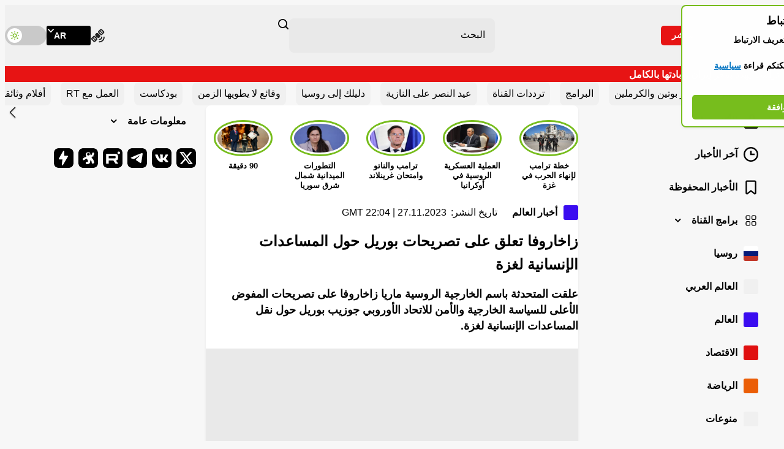

--- FILE ---
content_type: application/javascript; charset=utf-8
request_url: https://arabic.rt.com/static/projects/assets/js/551.93b60084.js
body_size: 23584
content:
(self.webpackChunkrtarabic=self.webpackChunkrtarabic||[]).push([[551],{3956:function(e,t,n){"use strict";n.d(t,{A:function(){return I}});var a=["onChange","onClose","onDayCreate","onDestroy","onKeyDown","onMonthChange","onOpen","onParseConfig","onReady","onValueUpdate","onYearChange","onPreCalendarPosition"],r={_disable:[],allowInput:!1,allowInvalidPreload:!1,altFormat:"F j, Y",altInput:!1,altInputClass:"form-control input",animate:"object"==typeof window&&-1===window.navigator.userAgent.indexOf("MSIE"),ariaDateFormat:"F j, Y",autoFillDefaultTime:!0,clickOpens:!0,closeOnSelect:!0,conjunction:", ",dateFormat:"Y-m-d",defaultHour:12,defaultMinute:0,defaultSeconds:0,disable:[],disableMobile:!1,enableSeconds:!1,enableTime:!1,errorHandler:function(e){return"undefined"!=typeof console&&console.warn(e)},getWeek:function(e){var t=new Date(e.getTime());t.setHours(0,0,0,0),t.setDate(t.getDate()+3-(t.getDay()+6)%7);var n=new Date(t.getFullYear(),0,4);return 1+Math.round(((t.getTime()-n.getTime())/864e5-3+(n.getDay()+6)%7)/7)},hourIncrement:1,ignoredFocusElements:[],inline:!1,locale:"default",minuteIncrement:5,mode:"single",monthSelectorType:"dropdown",nextArrow:"<svg version='1.1' xmlns='http://www.w3.org/2000/svg' xmlns:xlink='http://www.w3.org/1999/xlink' viewBox='0 0 17 17'><g></g><path d='M13.207 8.472l-7.854 7.854-0.707-0.707 7.146-7.146-7.146-7.148 0.707-0.707 7.854 7.854z' /></svg>",noCalendar:!1,now:new Date,onChange:[],onClose:[],onDayCreate:[],onDestroy:[],onKeyDown:[],onMonthChange:[],onOpen:[],onParseConfig:[],onReady:[],onValueUpdate:[],onYearChange:[],onPreCalendarPosition:[],plugins:[],position:"auto",positionElement:void 0,prevArrow:"<svg version='1.1' xmlns='http://www.w3.org/2000/svg' xmlns:xlink='http://www.w3.org/1999/xlink' viewBox='0 0 17 17'><g></g><path d='M5.207 8.471l7.146 7.147-0.707 0.707-7.853-7.854 7.854-7.853 0.707 0.707-7.147 7.146z' /></svg>",shorthandCurrentMonth:!1,showMonths:1,static:!1,time_24hr:!1,weekNumbers:!1,wrap:!1},i={weekdays:{shorthand:["Sun","Mon","Tue","Wed","Thu","Fri","Sat"],longhand:["Sunday","Monday","Tuesday","Wednesday","Thursday","Friday","Saturday"]},months:{shorthand:["Jan","Feb","Mar","Apr","May","Jun","Jul","Aug","Sep","Oct","Nov","Dec"],longhand:["January","February","March","April","May","June","July","August","September","October","November","December"]},daysInMonth:[31,28,31,30,31,30,31,31,30,31,30,31],firstDayOfWeek:0,ordinal:function(e){var t=e%100;if(t>3&&t<21)return"th";switch(t%10){case 1:return"st";case 2:return"nd";case 3:return"rd";default:return"th"}},rangeSeparator:" to ",weekAbbreviation:"Wk",scrollTitle:"Scroll to increment",toggleTitle:"Click to toggle",amPM:["AM","PM"],yearAriaLabel:"Year",monthAriaLabel:"Month",hourAriaLabel:"Hour",minuteAriaLabel:"Minute",time_24hr:!1},o=i,s=function(e,t){return void 0===t&&(t=2),("000"+e).slice(-1*t)},c=function(e){return!0===e?1:0};function u(e,t){var n;return function(){var a=this,r=arguments;clearTimeout(n),n=setTimeout((function(){return e.apply(a,r)}),t)}}var d=function(e){return e instanceof Array?e:[e]};function l(e,t,n){if(!0===n)return e.classList.add(t);e.classList.remove(t)}function f(e,t,n){var a=window.document.createElement(e);return t=t||"",n=n||"",a.className=t,void 0!==n&&(a.textContent=n),a}function m(e){for(;e.firstChild;)e.removeChild(e.firstChild)}function h(e,t){return t(e)?e:e.parentNode?h(e.parentNode,t):void 0}function g(e,t){var n=f("div","numInputWrapper"),a=f("input","numInput "+e),r=f("span","arrowUp"),i=f("span","arrowDown");if(-1===navigator.userAgent.indexOf("MSIE 9.0")?a.type="number":(a.type="text",a.pattern="\\d*"),void 0!==t)for(var o in t)a.setAttribute(o,t[o]);return n.appendChild(a),n.appendChild(r),n.appendChild(i),n}function p(e){try{return"function"==typeof e.composedPath?e.composedPath()[0]:e.target}catch(t){return e.target}}var w=function(){},v=function(e,t,n){return n.months[t?"shorthand":"longhand"][e]},b={D:w,F:function(e,t,n){e.setMonth(n.months.longhand.indexOf(t))},G:function(e,t){e.setHours((e.getHours()>=12?12:0)+parseFloat(t))},H:function(e,t){e.setHours(parseFloat(t))},J:function(e,t){e.setDate(parseFloat(t))},K:function(e,t,n){e.setHours(e.getHours()%12+12*c(new RegExp(n.amPM[1],"i").test(t)))},M:function(e,t,n){e.setMonth(n.months.shorthand.indexOf(t))},S:function(e,t){e.setSeconds(parseFloat(t))},U:function(e,t){return new Date(1e3*parseFloat(t))},W:function(e,t,n){var a=parseInt(t),r=new Date(e.getFullYear(),0,2+7*(a-1),0,0,0,0);return r.setDate(r.getDate()-r.getDay()+n.firstDayOfWeek),r},Y:function(e,t){e.setFullYear(parseFloat(t))},Z:function(e,t){return new Date(t)},d:function(e,t){e.setDate(parseFloat(t))},h:function(e,t){e.setHours((e.getHours()>=12?12:0)+parseFloat(t))},i:function(e,t){e.setMinutes(parseFloat(t))},j:function(e,t){e.setDate(parseFloat(t))},l:w,m:function(e,t){e.setMonth(parseFloat(t)-1)},n:function(e,t){e.setMonth(parseFloat(t)-1)},s:function(e,t){e.setSeconds(parseFloat(t))},u:function(e,t){return new Date(parseFloat(t))},w:w,y:function(e,t){e.setFullYear(2e3+parseFloat(t))}},y={D:"",F:"",G:"(\\d\\d|\\d)",H:"(\\d\\d|\\d)",J:"(\\d\\d|\\d)\\w+",K:"",M:"",S:"(\\d\\d|\\d)",U:"(.+)",W:"(\\d\\d|\\d)",Y:"(\\d{4})",Z:"(.+)",d:"(\\d\\d|\\d)",h:"(\\d\\d|\\d)",i:"(\\d\\d|\\d)",j:"(\\d\\d|\\d)",l:"",m:"(\\d\\d|\\d)",n:"(\\d\\d|\\d)",s:"(\\d\\d|\\d)",u:"(.+)",w:"(\\d\\d|\\d)",y:"(\\d{2})"},D={Z:function(e){return e.toISOString()},D:function(e,t,n){return t.weekdays.shorthand[D.w(e,t,n)]},F:function(e,t,n){return v(D.n(e,t,n)-1,!1,t)},G:function(e,t,n){return s(D.h(e,t,n))},H:function(e){return s(e.getHours())},J:function(e,t){return void 0!==t.ordinal?e.getDate()+t.ordinal(e.getDate()):e.getDate()},K:function(e,t){return t.amPM[c(e.getHours()>11)]},M:function(e,t){return v(e.getMonth(),!0,t)},S:function(e){return s(e.getSeconds())},U:function(e){return e.getTime()/1e3},W:function(e,t,n){return n.getWeek(e)},Y:function(e){return s(e.getFullYear(),4)},d:function(e){return s(e.getDate())},h:function(e){return e.getHours()%12?e.getHours()%12:12},i:function(e){return s(e.getMinutes())},j:function(e){return e.getDate()},l:function(e,t){return t.weekdays.longhand[e.getDay()]},m:function(e){return s(e.getMonth()+1)},n:function(e){return e.getMonth()+1},s:function(e){return e.getSeconds()},u:function(e){return e.getTime()},w:function(e){return e.getDay()},y:function(e){return String(e.getFullYear()).substring(2)}},M=function(e){var t=e.config,n=void 0===t?r:t,a=e.l10n,o=void 0===a?i:a,s=e.isMobile,c=void 0!==s&&s;return function(e,t,a){var r=a||o;return void 0===n.formatDate||c?t.split("").map((function(t,a,i){return D[t]&&"\\"!==i[a-1]?D[t](e,r,n):"\\"!==t?t:""})).join(""):n.formatDate(e,t,r)}},x=function(e){var t=e.config,n=void 0===t?r:t,a=e.l10n,o=void 0===a?i:a;return function(e,t,a,i){if(0===e||e){var s,c=i||o,u=e;if(e instanceof Date)s=new Date(e.getTime());else if("string"!=typeof e&&void 0!==e.toFixed)s=new Date(e);else if("string"==typeof e){var d=t||(n||r).dateFormat,l=String(e).trim();if("today"===l)s=new Date,a=!0;else if(n&&n.parseDate)s=n.parseDate(e,d);else if(/Z$/.test(l)||/GMT$/.test(l))s=new Date(e);else{for(var f=void 0,m=[],h=0,g=0,p="";h<d.length;h++){var w=d[h],v="\\"===w,D="\\"===d[h-1]||v;if(y[w]&&!D){p+=y[w];var M=new RegExp(p).exec(e);M&&(f=!0)&&m["Y"!==w?"push":"unshift"]({fn:b[w],val:M[++g]})}else v||(p+=".")}s=n&&n.noCalendar?new Date((new Date).setHours(0,0,0,0)):new Date((new Date).getFullYear(),0,1,0,0,0,0),m.forEach((function(e){var t=e.fn,n=e.val;return s=t(s,n,c)||s})),s=f?s:void 0}}if(s instanceof Date&&!isNaN(s.getTime()))return!0===a&&s.setHours(0,0,0,0),s;n.errorHandler(new Error("Invalid date provided: "+u))}}};function C(e,t,n){return void 0===n&&(n=!0),!1!==n?new Date(e.getTime()).setHours(0,0,0,0)-new Date(t.getTime()).setHours(0,0,0,0):e.getTime()-t.getTime()}var k=function(e,t,n){return 3600*e+60*t+n},T=864e5;function E(e){var t=e.defaultHour,n=e.defaultMinute,a=e.defaultSeconds;if(void 0!==e.minDate){var r=e.minDate.getHours(),i=e.minDate.getMinutes(),o=e.minDate.getSeconds();t<r&&(t=r),t===r&&n<i&&(n=i),t===r&&n===i&&a<o&&(a=e.minDate.getSeconds())}if(void 0!==e.maxDate){var s=e.maxDate.getHours(),c=e.maxDate.getMinutes();(t=Math.min(t,s))===s&&(n=Math.min(c,n)),t===s&&n===c&&(a=e.maxDate.getSeconds())}return{hours:t,minutes:n,seconds:a}}n(5896);var S=function(){return S=Object.assign||function(e){for(var t,n=1,a=arguments.length;n<a;n++)for(var r in t=arguments[n])Object.prototype.hasOwnProperty.call(t,r)&&(e[r]=t[r]);return e},S.apply(this,arguments)},P=function(){for(var e=0,t=0,n=arguments.length;t<n;t++)e+=arguments[t].length;var a=Array(e),r=0;for(t=0;t<n;t++)for(var i=arguments[t],o=0,s=i.length;o<s;o++,r++)a[r]=i[o];return a};function Y(e,t){var n={config:S(S({},r),O.defaultConfig),l10n:o};function i(){var e;return(null===(e=n.calendarContainer)||void 0===e?void 0:e.getRootNode()).activeElement||document.activeElement}function w(e){return e.bind(n)}function b(){var e=n.config;!1===e.weekNumbers&&1===e.showMonths||!0!==e.noCalendar&&window.requestAnimationFrame((function(){if(void 0!==n.calendarContainer&&(n.calendarContainer.style.visibility="hidden",n.calendarContainer.style.display="block"),void 0!==n.daysContainer){var t=(n.days.offsetWidth+1)*e.showMonths;n.daysContainer.style.width=t+"px",n.calendarContainer.style.width=t+(void 0!==n.weekWrapper?n.weekWrapper.offsetWidth:0)+"px",n.calendarContainer.style.removeProperty("visibility"),n.calendarContainer.style.removeProperty("display")}}))}function D(e){if(0===n.selectedDates.length){var t=void 0===n.config.minDate||C(new Date,n.config.minDate)>=0?new Date:new Date(n.config.minDate.getTime()),a=E(n.config);t.setHours(a.hours,a.minutes,a.seconds,t.getMilliseconds()),n.selectedDates=[t],n.latestSelectedDateObj=t}void 0!==e&&"blur"!==e.type&&function(e){e.preventDefault();var t="keydown"===e.type,a=p(e),r=a;void 0!==n.amPM&&a===n.amPM&&(n.amPM.textContent=n.l10n.amPM[c(n.amPM.textContent===n.l10n.amPM[0])]);var i=parseFloat(r.getAttribute("min")),o=parseFloat(r.getAttribute("max")),u=parseFloat(r.getAttribute("step")),d=parseInt(r.value,10),l=e.delta||(t?38===e.which?1:-1:0),f=d+u*l;if(void 0!==r.value&&2===r.value.length){var m=r===n.hourElement,h=r===n.minuteElement;f<i?(f=o+f+c(!m)+(c(m)&&c(!n.amPM)),h&&j(void 0,-1,n.hourElement)):f>o&&(f=r===n.hourElement?f-o-c(!n.amPM):i,h&&j(void 0,1,n.hourElement)),n.amPM&&m&&(1===u?f+d===23:Math.abs(f-d)>u)&&(n.amPM.textContent=n.l10n.amPM[c(n.amPM.textContent===n.l10n.amPM[0])]),r.value=s(f)}}(e);var r=n._input.value;Y(),xe(),n._input.value!==r&&n._debouncedChange()}function Y(){if(void 0!==n.hourElement&&void 0!==n.minuteElement){var e,t,a=(parseInt(n.hourElement.value.slice(-2),10)||0)%24,r=(parseInt(n.minuteElement.value,10)||0)%60,i=void 0!==n.secondElement?(parseInt(n.secondElement.value,10)||0)%60:0;void 0!==n.amPM&&(e=a,t=n.amPM.textContent,a=e%12+12*c(t===n.l10n.amPM[1]));var o=void 0!==n.config.minTime||n.config.minDate&&n.minDateHasTime&&n.latestSelectedDateObj&&0===C(n.latestSelectedDateObj,n.config.minDate,!0),s=void 0!==n.config.maxTime||n.config.maxDate&&n.maxDateHasTime&&n.latestSelectedDateObj&&0===C(n.latestSelectedDateObj,n.config.maxDate,!0);if(void 0!==n.config.maxTime&&void 0!==n.config.minTime&&n.config.minTime>n.config.maxTime){var u=k(n.config.minTime.getHours(),n.config.minTime.getMinutes(),n.config.minTime.getSeconds()),d=k(n.config.maxTime.getHours(),n.config.maxTime.getMinutes(),n.config.maxTime.getSeconds()),l=k(a,r,i);if(l>d&&l<u){var f=function(e){var t=Math.floor(e/3600),n=(e-3600*t)/60;return[t,n,e-3600*t-60*n]}(u);a=f[0],r=f[1],i=f[2]}}else{if(s){var m=void 0!==n.config.maxTime?n.config.maxTime:n.config.maxDate;(a=Math.min(a,m.getHours()))===m.getHours()&&(r=Math.min(r,m.getMinutes())),r===m.getMinutes()&&(i=Math.min(i,m.getSeconds()))}if(o){var h=void 0!==n.config.minTime?n.config.minTime:n.config.minDate;(a=Math.max(a,h.getHours()))===h.getHours()&&r<h.getMinutes()&&(r=h.getMinutes()),r===h.getMinutes()&&(i=Math.max(i,h.getSeconds()))}}I(a,r,i)}}function N(e){var t=e||n.latestSelectedDateObj;t&&t instanceof Date&&I(t.getHours(),t.getMinutes(),t.getSeconds())}function I(e,t,a){void 0!==n.latestSelectedDateObj&&n.latestSelectedDateObj.setHours(e%24,t,a||0,0),n.hourElement&&n.minuteElement&&!n.isMobile&&(n.hourElement.value=s(n.config.time_24hr?e:(12+e)%12+12*c(e%12==0)),n.minuteElement.value=s(t),void 0!==n.amPM&&(n.amPM.textContent=n.l10n.amPM[c(e>=12)]),void 0!==n.secondElement&&(n.secondElement.value=s(a)))}function H(e){var t=p(e),n=parseInt(t.value)+(e.delta||0);(n/1e3>1||"Enter"===e.key&&!/[^\d]/.test(n.toString()))&&ee(n)}function F(e,t,a,r){return t instanceof Array?t.forEach((function(t){return F(e,t,a,r)})):e instanceof Array?e.forEach((function(e){return F(e,t,a,r)})):(e.addEventListener(t,a,r),void n._handlers.push({remove:function(){return e.removeEventListener(t,a,r)}}))}function A(){ve("onChange")}function _(e,t){var a=void 0!==e?n.parseDate(e):n.latestSelectedDateObj||(n.config.minDate&&n.config.minDate>n.now?n.config.minDate:n.config.maxDate&&n.config.maxDate<n.now?n.config.maxDate:n.now),r=n.currentYear,i=n.currentMonth;try{void 0!==a&&(n.currentYear=a.getFullYear(),n.currentMonth=a.getMonth())}catch(e){e.message="Invalid date supplied: "+a,n.config.errorHandler(e)}t&&n.currentYear!==r&&(ve("onYearChange"),X()),!t||n.currentYear===r&&n.currentMonth===i||ve("onMonthChange"),n.redraw()}function L(e){var t=p(e);~t.className.indexOf("arrow")&&j(e,t.classList.contains("arrowUp")?1:-1)}function j(e,t,n){var a=e&&p(e),r=n||a&&a.parentNode&&a.parentNode.firstChild,i=be("increment");i.delta=t,r&&r.dispatchEvent(i)}function q(e,t,a,r){var i=te(t,!0),o=f("span",e,t.getDate().toString());return o.dateObj=t,o.$i=r,o.setAttribute("aria-label",n.formatDate(t,n.config.ariaDateFormat)),-1===e.indexOf("hidden")&&0===C(t,n.now)&&(n.todayDateElem=o,o.classList.add("today"),o.setAttribute("aria-current","date")),i?(o.tabIndex=-1,ye(t)&&(o.classList.add("selected"),n.selectedDateElem=o,"range"===n.config.mode&&(l(o,"startRange",n.selectedDates[0]&&0===C(t,n.selectedDates[0],!0)),l(o,"endRange",n.selectedDates[1]&&0===C(t,n.selectedDates[1],!0)),"nextMonthDay"===e&&o.classList.add("inRange")))):o.classList.add("flatpickr-disabled"),"range"===n.config.mode&&function(e){return!("range"!==n.config.mode||n.selectedDates.length<2)&&(C(e,n.selectedDates[0])>=0&&C(e,n.selectedDates[1])<=0)}(t)&&!ye(t)&&o.classList.add("inRange"),n.weekNumbers&&1===n.config.showMonths&&"prevMonthDay"!==e&&r%7==6&&n.weekNumbers.insertAdjacentHTML("beforeend","<span class='flatpickr-day'>"+n.config.getWeek(t)+"</span>"),ve("onDayCreate",o),o}function W(e){e.focus(),"range"===n.config.mode&&ie(e)}function R(e){for(var t=e>0?0:n.config.showMonths-1,a=e>0?n.config.showMonths:-1,r=t;r!=a;r+=e)for(var i=n.daysContainer.children[r],o=e>0?0:i.children.length-1,s=e>0?i.children.length:-1,c=o;c!=s;c+=e){var u=i.children[c];if(-1===u.className.indexOf("hidden")&&te(u.dateObj))return u}}function Q(e,t){var a=i(),r=ne(a||document.body),o=void 0!==e?e:r?a:void 0!==n.selectedDateElem&&ne(n.selectedDateElem)?n.selectedDateElem:void 0!==n.todayDateElem&&ne(n.todayDateElem)?n.todayDateElem:R(t>0?1:-1);void 0===o?n._input.focus():r?function(e,t){for(var a=-1===e.className.indexOf("Month")?e.dateObj.getMonth():n.currentMonth,r=t>0?n.config.showMonths:-1,i=t>0?1:-1,o=a-n.currentMonth;o!=r;o+=i)for(var s=n.daysContainer.children[o],c=a-n.currentMonth===o?e.$i+t:t<0?s.children.length-1:0,u=s.children.length,d=c;d>=0&&d<u&&d!=(t>0?u:-1);d+=i){var l=s.children[d];if(-1===l.className.indexOf("hidden")&&te(l.dateObj)&&Math.abs(e.$i-d)>=Math.abs(t))return W(l)}n.changeMonth(i),Q(R(i),0)}(o,t):W(o)}function B(e,t){for(var a=(new Date(e,t,1).getDay()-n.l10n.firstDayOfWeek+7)%7,r=n.utils.getDaysInMonth((t-1+12)%12,e),i=n.utils.getDaysInMonth(t,e),o=window.document.createDocumentFragment(),s=n.config.showMonths>1,c=s?"prevMonthDay hidden":"prevMonthDay",u=s?"nextMonthDay hidden":"nextMonthDay",d=r+1-a,l=0;d<=r;d++,l++)o.appendChild(q("flatpickr-day "+c,new Date(e,t-1,d),0,l));for(d=1;d<=i;d++,l++)o.appendChild(q("flatpickr-day",new Date(e,t,d),0,l));for(var m=i+1;m<=42-a&&(1===n.config.showMonths||l%7!=0);m++,l++)o.appendChild(q("flatpickr-day "+u,new Date(e,t+1,m%i),0,l));var h=f("div","dayContainer");return h.appendChild(o),h}function G(){if(void 0!==n.daysContainer){m(n.daysContainer),n.weekNumbers&&m(n.weekNumbers);for(var e=document.createDocumentFragment(),t=0;t<n.config.showMonths;t++){var a=new Date(n.currentYear,n.currentMonth,1);a.setMonth(n.currentMonth+t),e.appendChild(B(a.getFullYear(),a.getMonth()))}n.daysContainer.appendChild(e),n.days=n.daysContainer.firstChild,"range"===n.config.mode&&1===n.selectedDates.length&&ie()}}function X(){if(!(n.config.showMonths>1||"dropdown"!==n.config.monthSelectorType)){var e=function(e){return!(void 0!==n.config.minDate&&n.currentYear===n.config.minDate.getFullYear()&&e<n.config.minDate.getMonth())&&!(void 0!==n.config.maxDate&&n.currentYear===n.config.maxDate.getFullYear()&&e>n.config.maxDate.getMonth())};n.monthsDropdownContainer.tabIndex=-1,n.monthsDropdownContainer.innerHTML="";for(var t=0;t<12;t++)if(e(t)){var a=f("option","flatpickr-monthDropdown-month");a.value=new Date(n.currentYear,t).getMonth().toString(),a.textContent=v(t,n.config.shorthandCurrentMonth,n.l10n),a.tabIndex=-1,n.currentMonth===t&&(a.selected=!0),n.monthsDropdownContainer.appendChild(a)}}}function J(){var e,t=f("div","flatpickr-month"),a=window.document.createDocumentFragment();n.config.showMonths>1||"static"===n.config.monthSelectorType?e=f("span","cur-month"):(n.monthsDropdownContainer=f("select","flatpickr-monthDropdown-months"),n.monthsDropdownContainer.setAttribute("aria-label",n.l10n.monthAriaLabel),F(n.monthsDropdownContainer,"change",(function(e){var t=p(e),a=parseInt(t.value,10);n.changeMonth(a-n.currentMonth),ve("onMonthChange")})),X(),e=n.monthsDropdownContainer);var r=g("cur-year",{tabindex:"-1"}),i=r.getElementsByTagName("input")[0];i.setAttribute("aria-label",n.l10n.yearAriaLabel),n.config.minDate&&i.setAttribute("min",n.config.minDate.getFullYear().toString()),n.config.maxDate&&(i.setAttribute("max",n.config.maxDate.getFullYear().toString()),i.disabled=!!n.config.minDate&&n.config.minDate.getFullYear()===n.config.maxDate.getFullYear());var o=f("div","flatpickr-current-month");return o.appendChild(e),o.appendChild(r),a.appendChild(o),t.appendChild(a),{container:t,yearElement:i,monthElement:e}}function z(){m(n.monthNav),n.monthNav.appendChild(n.prevMonthNav),n.config.showMonths&&(n.yearElements=[],n.monthElements=[]);for(var e=n.config.showMonths;e--;){var t=J();n.yearElements.push(t.yearElement),n.monthElements.push(t.monthElement),n.monthNav.appendChild(t.container)}n.monthNav.appendChild(n.nextMonthNav)}function K(){n.weekdayContainer?m(n.weekdayContainer):n.weekdayContainer=f("div","flatpickr-weekdays");for(var e=n.config.showMonths;e--;){var t=f("div","flatpickr-weekdaycontainer");n.weekdayContainer.appendChild(t)}return $(),n.weekdayContainer}function $(){if(n.weekdayContainer){var e=n.l10n.firstDayOfWeek,t=P(n.l10n.weekdays.shorthand);e>0&&e<t.length&&(t=P(t.splice(e,t.length),t.splice(0,e)));for(var a=n.config.showMonths;a--;)n.weekdayContainer.children[a].innerHTML="\n      <span class='flatpickr-weekday'>\n        "+t.join("</span><span class='flatpickr-weekday'>")+"\n      </span>\n      "}}function U(e,t){void 0===t&&(t=!0);var a=t?e:e-n.currentMonth;a<0&&!0===n._hidePrevMonthArrow||a>0&&!0===n._hideNextMonthArrow||(n.currentMonth+=a,(n.currentMonth<0||n.currentMonth>11)&&(n.currentYear+=n.currentMonth>11?1:-1,n.currentMonth=(n.currentMonth+12)%12,ve("onYearChange"),X()),G(),ve("onMonthChange"),De())}function V(e){return n.calendarContainer.contains(e)}function Z(e){if(n.isOpen&&!n.config.inline){var t=p(e),a=V(t),r=!(t===n.input||t===n.altInput||n.element.contains(t)||e.path&&e.path.indexOf&&(~e.path.indexOf(n.input)||~e.path.indexOf(n.altInput)))&&!a&&!V(e.relatedTarget),i=!n.config.ignoredFocusElements.some((function(e){return e.contains(t)}));r&&i&&(n.config.allowInput&&n.setDate(n._input.value,!1,n.config.altInput?n.config.altFormat:n.config.dateFormat),void 0!==n.timeContainer&&void 0!==n.minuteElement&&void 0!==n.hourElement&&""!==n.input.value&&void 0!==n.input.value&&D(),n.close(),n.config&&"range"===n.config.mode&&1===n.selectedDates.length&&n.clear(!1))}}function ee(e){if(!(!e||n.config.minDate&&e<n.config.minDate.getFullYear()||n.config.maxDate&&e>n.config.maxDate.getFullYear())){var t=e,a=n.currentYear!==t;n.currentYear=t||n.currentYear,n.config.maxDate&&n.currentYear===n.config.maxDate.getFullYear()?n.currentMonth=Math.min(n.config.maxDate.getMonth(),n.currentMonth):n.config.minDate&&n.currentYear===n.config.minDate.getFullYear()&&(n.currentMonth=Math.max(n.config.minDate.getMonth(),n.currentMonth)),a&&(n.redraw(),ve("onYearChange"),X())}}function te(e,t){var a;void 0===t&&(t=!0);var r=n.parseDate(e,void 0,t);if(n.config.minDate&&r&&C(r,n.config.minDate,void 0!==t?t:!n.minDateHasTime)<0||n.config.maxDate&&r&&C(r,n.config.maxDate,void 0!==t?t:!n.maxDateHasTime)>0)return!1;if(!n.config.enable&&0===n.config.disable.length)return!0;if(void 0===r)return!1;for(var i=!!n.config.enable,o=null!==(a=n.config.enable)&&void 0!==a?a:n.config.disable,s=0,c=void 0;s<o.length;s++){if("function"==typeof(c=o[s])&&c(r))return i;if(c instanceof Date&&void 0!==r&&c.getTime()===r.getTime())return i;if("string"==typeof c){var u=n.parseDate(c,void 0,!0);return u&&u.getTime()===r.getTime()?i:!i}if("object"==typeof c&&void 0!==r&&c.from&&c.to&&r.getTime()>=c.from.getTime()&&r.getTime()<=c.to.getTime())return i}return!i}function ne(e){return void 0!==n.daysContainer&&(-1===e.className.indexOf("hidden")&&-1===e.className.indexOf("flatpickr-disabled")&&n.daysContainer.contains(e))}function ae(e){var t=e.target===n._input,a=n._input.value.trimEnd()!==Me();!t||!a||e.relatedTarget&&V(e.relatedTarget)||n.setDate(n._input.value,!0,e.target===n.altInput?n.config.altFormat:n.config.dateFormat)}function re(t){var a=p(t),r=n.config.wrap?e.contains(a):a===n._input,o=n.config.allowInput,s=n.isOpen&&(!o||!r),c=n.config.inline&&r&&!o;if(13===t.keyCode&&r){if(o)return n.setDate(n._input.value,!0,a===n.altInput?n.config.altFormat:n.config.dateFormat),n.close(),a.blur();n.open()}else if(V(a)||s||c){var u=!!n.timeContainer&&n.timeContainer.contains(a);switch(t.keyCode){case 13:u?(t.preventDefault(),D(),fe()):me(t);break;case 27:t.preventDefault(),fe();break;case 8:case 46:r&&!n.config.allowInput&&(t.preventDefault(),n.clear());break;case 37:case 39:if(u||r)n.hourElement&&n.hourElement.focus();else{t.preventDefault();var d=i();if(void 0!==n.daysContainer&&(!1===o||d&&ne(d))){var l=39===t.keyCode?1:-1;t.ctrlKey?(t.stopPropagation(),U(l),Q(R(1),0)):Q(void 0,l)}}break;case 38:case 40:t.preventDefault();var f=40===t.keyCode?1:-1;n.daysContainer&&void 0!==a.$i||a===n.input||a===n.altInput?t.ctrlKey?(t.stopPropagation(),ee(n.currentYear-f),Q(R(1),0)):u||Q(void 0,7*f):a===n.currentYearElement?ee(n.currentYear-f):n.config.enableTime&&(!u&&n.hourElement&&n.hourElement.focus(),D(t),n._debouncedChange());break;case 9:if(u){var m=[n.hourElement,n.minuteElement,n.secondElement,n.amPM].concat(n.pluginElements).filter((function(e){return e})),h=m.indexOf(a);if(-1!==h){var g=m[h+(t.shiftKey?-1:1)];t.preventDefault(),(g||n._input).focus()}}else!n.config.noCalendar&&n.daysContainer&&n.daysContainer.contains(a)&&t.shiftKey&&(t.preventDefault(),n._input.focus())}}if(void 0!==n.amPM&&a===n.amPM)switch(t.key){case n.l10n.amPM[0].charAt(0):case n.l10n.amPM[0].charAt(0).toLowerCase():n.amPM.textContent=n.l10n.amPM[0],Y(),xe();break;case n.l10n.amPM[1].charAt(0):case n.l10n.amPM[1].charAt(0).toLowerCase():n.amPM.textContent=n.l10n.amPM[1],Y(),xe()}(r||V(a))&&ve("onKeyDown",t)}function ie(e,t){if(void 0===t&&(t="flatpickr-day"),1===n.selectedDates.length&&(!e||e.classList.contains(t)&&!e.classList.contains("flatpickr-disabled"))){for(var a=e?e.dateObj.getTime():n.days.firstElementChild.dateObj.getTime(),r=n.parseDate(n.selectedDates[0],void 0,!0).getTime(),i=Math.min(a,n.selectedDates[0].getTime()),o=Math.max(a,n.selectedDates[0].getTime()),s=!1,c=0,u=0,d=i;d<o;d+=T)te(new Date(d),!0)||(s=s||d>i&&d<o,d<r&&(!c||d>c)?c=d:d>r&&(!u||d<u)&&(u=d));Array.from(n.rContainer.querySelectorAll("*:nth-child(-n+"+n.config.showMonths+") > ."+t)).forEach((function(t){var i,o,d,l=t.dateObj.getTime(),f=c>0&&l<c||u>0&&l>u;if(f)return t.classList.add("notAllowed"),void["inRange","startRange","endRange"].forEach((function(e){t.classList.remove(e)}));s&&!f||(["startRange","inRange","endRange","notAllowed"].forEach((function(e){t.classList.remove(e)})),void 0!==e&&(e.classList.add(a<=n.selectedDates[0].getTime()?"startRange":"endRange"),r<a&&l===r?t.classList.add("startRange"):r>a&&l===r&&t.classList.add("endRange"),l>=c&&(0===u||l<=u)&&(o=r,d=a,(i=l)>Math.min(o,d)&&i<Math.max(o,d))&&t.classList.add("inRange")))}))}}function oe(){!n.isOpen||n.config.static||n.config.inline||de()}function se(e){return function(t){var a=n.config["_"+e+"Date"]=n.parseDate(t,n.config.dateFormat),r=n.config["_"+("min"===e?"max":"min")+"Date"];void 0!==a&&(n["min"===e?"minDateHasTime":"maxDateHasTime"]=a.getHours()>0||a.getMinutes()>0||a.getSeconds()>0),n.selectedDates&&(n.selectedDates=n.selectedDates.filter((function(e){return te(e)})),n.selectedDates.length||"min"!==e||N(a),xe()),n.daysContainer&&(le(),void 0!==a?n.currentYearElement[e]=a.getFullYear().toString():n.currentYearElement.removeAttribute(e),n.currentYearElement.disabled=!!r&&void 0!==a&&r.getFullYear()===a.getFullYear())}}function ce(){return n.config.wrap?e.querySelector("[data-input]"):e}function ue(){"object"!=typeof n.config.locale&&void 0===O.l10ns[n.config.locale]&&n.config.errorHandler(new Error("flatpickr: invalid locale "+n.config.locale)),n.l10n=S(S({},O.l10ns.default),"object"==typeof n.config.locale?n.config.locale:"default"!==n.config.locale?O.l10ns[n.config.locale]:void 0),y.D="("+n.l10n.weekdays.shorthand.join("|")+")",y.l="("+n.l10n.weekdays.longhand.join("|")+")",y.M="("+n.l10n.months.shorthand.join("|")+")",y.F="("+n.l10n.months.longhand.join("|")+")",y.K="("+n.l10n.amPM[0]+"|"+n.l10n.amPM[1]+"|"+n.l10n.amPM[0].toLowerCase()+"|"+n.l10n.amPM[1].toLowerCase()+")",void 0===S(S({},t),JSON.parse(JSON.stringify(e.dataset||{}))).time_24hr&&void 0===O.defaultConfig.time_24hr&&(n.config.time_24hr=n.l10n.time_24hr),n.formatDate=M(n),n.parseDate=x({config:n.config,l10n:n.l10n})}function de(e){if("function"!=typeof n.config.position){if(void 0!==n.calendarContainer){ve("onPreCalendarPosition");var t=e||n._positionElement,a=Array.prototype.reduce.call(n.calendarContainer.children,(function(e,t){return e+t.offsetHeight}),0),r=n.calendarContainer.offsetWidth,i=n.config.position.split(" "),o=i[0],s=i.length>1?i[1]:null,c=t.getBoundingClientRect(),u=window.innerHeight-c.bottom,d="above"===o||"below"!==o&&u<a&&c.top>a,f=window.pageYOffset+c.top+(d?-a-2:t.offsetHeight+2);if(l(n.calendarContainer,"arrowTop",!d),l(n.calendarContainer,"arrowBottom",d),!n.config.inline){var m=window.pageXOffset+c.left,h=!1,g=!1;"center"===s?(m-=(r-c.width)/2,h=!0):"right"===s&&(m-=r-c.width,g=!0),l(n.calendarContainer,"arrowLeft",!h&&!g),l(n.calendarContainer,"arrowCenter",h),l(n.calendarContainer,"arrowRight",g);var p=window.document.body.offsetWidth-(window.pageXOffset+c.right),w=m+r>window.document.body.offsetWidth,v=p+r>window.document.body.offsetWidth;if(l(n.calendarContainer,"rightMost",w),!n.config.static)if(n.calendarContainer.style.top=f+"px",w)if(v){var b=function(){for(var e=null,t=0;t<document.styleSheets.length;t++){var n=document.styleSheets[t];if(n.cssRules){try{n.cssRules}catch(e){continue}e=n;break}}return null!=e?e:(a=document.createElement("style"),document.head.appendChild(a),a.sheet);var a}();if(void 0===b)return;var y=window.document.body.offsetWidth,D=Math.max(0,y/2-r/2),M=b.cssRules.length,x="{left:"+c.left+"px;right:auto;}";l(n.calendarContainer,"rightMost",!1),l(n.calendarContainer,"centerMost",!0),b.insertRule(".flatpickr-calendar.centerMost:before,.flatpickr-calendar.centerMost:after"+x,M),n.calendarContainer.style.left=D+"px",n.calendarContainer.style.right="auto"}else n.calendarContainer.style.left="auto",n.calendarContainer.style.right=p+"px";else n.calendarContainer.style.left=m+"px",n.calendarContainer.style.right="auto"}}}else n.config.position(n,e)}function le(){n.config.noCalendar||n.isMobile||(X(),De(),G())}function fe(){n._input.focus(),-1!==window.navigator.userAgent.indexOf("MSIE")||void 0!==navigator.msMaxTouchPoints?setTimeout(n.close,0):n.close()}function me(e){e.preventDefault(),e.stopPropagation();var t=h(p(e),(function(e){return e.classList&&e.classList.contains("flatpickr-day")&&!e.classList.contains("flatpickr-disabled")&&!e.classList.contains("notAllowed")}));if(void 0!==t){var a=t,r=n.latestSelectedDateObj=new Date(a.dateObj.getTime()),i=(r.getMonth()<n.currentMonth||r.getMonth()>n.currentMonth+n.config.showMonths-1)&&"range"!==n.config.mode;if(n.selectedDateElem=a,"single"===n.config.mode)n.selectedDates=[r];else if("multiple"===n.config.mode){var o=ye(r);o?n.selectedDates.splice(parseInt(o),1):n.selectedDates.push(r)}else"range"===n.config.mode&&(2===n.selectedDates.length&&n.clear(!1,!1),n.latestSelectedDateObj=r,n.selectedDates.push(r),0!==C(r,n.selectedDates[0],!0)&&n.selectedDates.sort((function(e,t){return e.getTime()-t.getTime()})));if(Y(),i){var s=n.currentYear!==r.getFullYear();n.currentYear=r.getFullYear(),n.currentMonth=r.getMonth(),s&&(ve("onYearChange"),X()),ve("onMonthChange")}if(De(),G(),xe(),i||"range"===n.config.mode||1!==n.config.showMonths?void 0!==n.selectedDateElem&&void 0===n.hourElement&&n.selectedDateElem&&n.selectedDateElem.focus():W(a),void 0!==n.hourElement&&void 0!==n.hourElement&&n.hourElement.focus(),n.config.closeOnSelect){var c="single"===n.config.mode&&!n.config.enableTime,u="range"===n.config.mode&&2===n.selectedDates.length&&!n.config.enableTime;(c||u)&&fe()}A()}}n.parseDate=x({config:n.config,l10n:n.l10n}),n._handlers=[],n.pluginElements=[],n.loadedPlugins=[],n._bind=F,n._setHoursFromDate=N,n._positionCalendar=de,n.changeMonth=U,n.changeYear=ee,n.clear=function(e,t){void 0===e&&(e=!0);void 0===t&&(t=!0);n.input.value="",void 0!==n.altInput&&(n.altInput.value="");void 0!==n.mobileInput&&(n.mobileInput.value="");n.selectedDates=[],n.latestSelectedDateObj=void 0,!0===t&&(n.currentYear=n._initialDate.getFullYear(),n.currentMonth=n._initialDate.getMonth());if(!0===n.config.enableTime){var a=E(n.config);I(a.hours,a.minutes,a.seconds)}n.redraw(),e&&ve("onChange")},n.close=function(){n.isOpen=!1,n.isMobile||(void 0!==n.calendarContainer&&n.calendarContainer.classList.remove("open"),void 0!==n._input&&n._input.classList.remove("active"));ve("onClose")},n.onMouseOver=ie,n._createElement=f,n.createDay=q,n.destroy=function(){void 0!==n.config&&ve("onDestroy");for(var e=n._handlers.length;e--;)n._handlers[e].remove();if(n._handlers=[],n.mobileInput)n.mobileInput.parentNode&&n.mobileInput.parentNode.removeChild(n.mobileInput),n.mobileInput=void 0;else if(n.calendarContainer&&n.calendarContainer.parentNode)if(n.config.static&&n.calendarContainer.parentNode){var t=n.calendarContainer.parentNode;if(t.lastChild&&t.removeChild(t.lastChild),t.parentNode){for(;t.firstChild;)t.parentNode.insertBefore(t.firstChild,t);t.parentNode.removeChild(t)}}else n.calendarContainer.parentNode.removeChild(n.calendarContainer);n.altInput&&(n.input.type="text",n.altInput.parentNode&&n.altInput.parentNode.removeChild(n.altInput),delete n.altInput);n.input&&(n.input.type=n.input._type,n.input.classList.remove("flatpickr-input"),n.input.removeAttribute("readonly"));["_showTimeInput","latestSelectedDateObj","_hideNextMonthArrow","_hidePrevMonthArrow","__hideNextMonthArrow","__hidePrevMonthArrow","isMobile","isOpen","selectedDateElem","minDateHasTime","maxDateHasTime","days","daysContainer","_input","_positionElement","innerContainer","rContainer","monthNav","todayDateElem","calendarContainer","weekdayContainer","prevMonthNav","nextMonthNav","monthsDropdownContainer","currentMonthElement","currentYearElement","navigationCurrentMonth","selectedDateElem","config"].forEach((function(e){try{delete n[e]}catch(e){}}))},n.isEnabled=te,n.jumpToDate=_,n.updateValue=xe,n.open=function(e,t){void 0===t&&(t=n._positionElement);if(!0===n.isMobile){if(e){e.preventDefault();var a=p(e);a&&a.blur()}return void 0!==n.mobileInput&&(n.mobileInput.focus(),n.mobileInput.click()),void ve("onOpen")}if(n._input.disabled||n.config.inline)return;var r=n.isOpen;n.isOpen=!0,r||(n.calendarContainer.classList.add("open"),n._input.classList.add("active"),ve("onOpen"),de(t));!0===n.config.enableTime&&!0===n.config.noCalendar&&(!1!==n.config.allowInput||void 0!==e&&n.timeContainer.contains(e.relatedTarget)||setTimeout((function(){return n.hourElement.select()}),50))},n.redraw=le,n.set=function(e,t){if(null!==e&&"object"==typeof e)for(var r in Object.assign(n.config,e),e)void 0!==he[r]&&he[r].forEach((function(e){return e()}));else n.config[e]=t,void 0!==he[e]?he[e].forEach((function(e){return e()})):a.indexOf(e)>-1&&(n.config[e]=d(t));n.redraw(),xe(!0)},n.setDate=function(e,t,a){void 0===t&&(t=!1);void 0===a&&(a=n.config.dateFormat);if(0!==e&&!e||e instanceof Array&&0===e.length)return n.clear(t);ge(e,a),n.latestSelectedDateObj=n.selectedDates[n.selectedDates.length-1],n.redraw(),_(void 0,t),N(),0===n.selectedDates.length&&n.clear(!1);xe(t),t&&ve("onChange")},n.toggle=function(e){if(!0===n.isOpen)return n.close();n.open(e)};var he={locale:[ue,$],showMonths:[z,b,K],minDate:[_],maxDate:[_],positionElement:[we],clickOpens:[function(){!0===n.config.clickOpens?(F(n._input,"focus",n.open),F(n._input,"click",n.open)):(n._input.removeEventListener("focus",n.open),n._input.removeEventListener("click",n.open))}]};function ge(e,t){var a=[];if(e instanceof Array)a=e.map((function(e){return n.parseDate(e,t)}));else if(e instanceof Date||"number"==typeof e)a=[n.parseDate(e,t)];else if("string"==typeof e)switch(n.config.mode){case"single":case"time":a=[n.parseDate(e,t)];break;case"multiple":a=e.split(n.config.conjunction).map((function(e){return n.parseDate(e,t)}));break;case"range":a=e.split(n.l10n.rangeSeparator).map((function(e){return n.parseDate(e,t)}))}else n.config.errorHandler(new Error("Invalid date supplied: "+JSON.stringify(e)));n.selectedDates=n.config.allowInvalidPreload?a:a.filter((function(e){return e instanceof Date&&te(e,!1)})),"range"===n.config.mode&&n.selectedDates.sort((function(e,t){return e.getTime()-t.getTime()}))}function pe(e){return e.slice().map((function(e){return"string"==typeof e||"number"==typeof e||e instanceof Date?n.parseDate(e,void 0,!0):e&&"object"==typeof e&&e.from&&e.to?{from:n.parseDate(e.from,void 0),to:n.parseDate(e.to,void 0)}:e})).filter((function(e){return e}))}function we(){n._positionElement=n.config.positionElement||n._input}function ve(e,t){if(void 0!==n.config){var a=n.config[e];if(void 0!==a&&a.length>0)for(var r=0;a[r]&&r<a.length;r++)a[r](n.selectedDates,n.input.value,n,t);"onChange"===e&&(n.input.dispatchEvent(be("change")),n.input.dispatchEvent(be("input")))}}function be(e){var t=document.createEvent("Event");return t.initEvent(e,!0,!0),t}function ye(e){for(var t=0;t<n.selectedDates.length;t++){var a=n.selectedDates[t];if(a instanceof Date&&0===C(a,e))return""+t}return!1}function De(){n.config.noCalendar||n.isMobile||!n.monthNav||(n.yearElements.forEach((function(e,t){var a=new Date(n.currentYear,n.currentMonth,1);a.setMonth(n.currentMonth+t),n.config.showMonths>1||"static"===n.config.monthSelectorType?n.monthElements[t].textContent=v(a.getMonth(),n.config.shorthandCurrentMonth,n.l10n)+" ":n.monthsDropdownContainer.value=a.getMonth().toString(),e.value=a.getFullYear().toString()})),n._hidePrevMonthArrow=void 0!==n.config.minDate&&(n.currentYear===n.config.minDate.getFullYear()?n.currentMonth<=n.config.minDate.getMonth():n.currentYear<n.config.minDate.getFullYear()),n._hideNextMonthArrow=void 0!==n.config.maxDate&&(n.currentYear===n.config.maxDate.getFullYear()?n.currentMonth+1>n.config.maxDate.getMonth():n.currentYear>n.config.maxDate.getFullYear()))}function Me(e){var t=e||(n.config.altInput?n.config.altFormat:n.config.dateFormat);return n.selectedDates.map((function(e){return n.formatDate(e,t)})).filter((function(e,t,a){return"range"!==n.config.mode||n.config.enableTime||a.indexOf(e)===t})).join("range"!==n.config.mode?n.config.conjunction:n.l10n.rangeSeparator)}function xe(e){void 0===e&&(e=!0),void 0!==n.mobileInput&&n.mobileFormatStr&&(n.mobileInput.value=void 0!==n.latestSelectedDateObj?n.formatDate(n.latestSelectedDateObj,n.mobileFormatStr):""),n.input.value=Me(n.config.dateFormat),void 0!==n.altInput&&(n.altInput.value=Me(n.config.altFormat)),!1!==e&&ve("onValueUpdate")}function Ce(e){var t=p(e),a=n.prevMonthNav.contains(t),r=n.nextMonthNav.contains(t);a||r?U(a?-1:1):n.yearElements.indexOf(t)>=0?t.select():t.classList.contains("arrowUp")?n.changeYear(n.currentYear+1):t.classList.contains("arrowDown")&&n.changeYear(n.currentYear-1)}return function(){n.element=n.input=e,n.isOpen=!1,function(){var i=["wrap","weekNumbers","allowInput","allowInvalidPreload","clickOpens","time_24hr","enableTime","noCalendar","altInput","shorthandCurrentMonth","inline","static","enableSeconds","disableMobile"],o=S(S({},JSON.parse(JSON.stringify(e.dataset||{}))),t),s={};n.config.parseDate=o.parseDate,n.config.formatDate=o.formatDate,Object.defineProperty(n.config,"enable",{get:function(){return n.config._enable},set:function(e){n.config._enable=pe(e)}}),Object.defineProperty(n.config,"disable",{get:function(){return n.config._disable},set:function(e){n.config._disable=pe(e)}});var c="time"===o.mode;if(!o.dateFormat&&(o.enableTime||c)){var u=O.defaultConfig.dateFormat||r.dateFormat;s.dateFormat=o.noCalendar||c?"H:i"+(o.enableSeconds?":S":""):u+" H:i"+(o.enableSeconds?":S":"")}if(o.altInput&&(o.enableTime||c)&&!o.altFormat){var l=O.defaultConfig.altFormat||r.altFormat;s.altFormat=o.noCalendar||c?"h:i"+(o.enableSeconds?":S K":" K"):l+" h:i"+(o.enableSeconds?":S":"")+" K"}Object.defineProperty(n.config,"minDate",{get:function(){return n.config._minDate},set:se("min")}),Object.defineProperty(n.config,"maxDate",{get:function(){return n.config._maxDate},set:se("max")});var f=function(e){return function(t){n.config["min"===e?"_minTime":"_maxTime"]=n.parseDate(t,"H:i:S")}};Object.defineProperty(n.config,"minTime",{get:function(){return n.config._minTime},set:f("min")}),Object.defineProperty(n.config,"maxTime",{get:function(){return n.config._maxTime},set:f("max")}),"time"===o.mode&&(n.config.noCalendar=!0,n.config.enableTime=!0);Object.assign(n.config,s,o);for(var m=0;m<i.length;m++)n.config[i[m]]=!0===n.config[i[m]]||"true"===n.config[i[m]];a.filter((function(e){return void 0!==n.config[e]})).forEach((function(e){n.config[e]=d(n.config[e]||[]).map(w)})),n.isMobile=!n.config.disableMobile&&!n.config.inline&&"single"===n.config.mode&&!n.config.disable.length&&!n.config.enable&&!n.config.weekNumbers&&/Android|webOS|iPhone|iPad|iPod|BlackBerry|IEMobile|Opera Mini/i.test(navigator.userAgent);for(m=0;m<n.config.plugins.length;m++){var h=n.config.plugins[m](n)||{};for(var g in h)a.indexOf(g)>-1?n.config[g]=d(h[g]).map(w).concat(n.config[g]):void 0===o[g]&&(n.config[g]=h[g])}o.altInputClass||(n.config.altInputClass=ce().className+" "+n.config.altInputClass);ve("onParseConfig")}(),ue(),function(){if(n.input=ce(),!n.input)return void n.config.errorHandler(new Error("Invalid input element specified"));n.input._type=n.input.type,n.input.type="text",n.input.classList.add("flatpickr-input"),n._input=n.input,n.config.altInput&&(n.altInput=f(n.input.nodeName,n.config.altInputClass),n._input=n.altInput,n.altInput.placeholder=n.input.placeholder,n.altInput.disabled=n.input.disabled,n.altInput.required=n.input.required,n.altInput.tabIndex=n.input.tabIndex,n.altInput.type="text",n.input.setAttribute("type","hidden"),!n.config.static&&n.input.parentNode&&n.input.parentNode.insertBefore(n.altInput,n.input.nextSibling));n.config.allowInput||n._input.setAttribute("readonly","readonly");we()}(),function(){n.selectedDates=[],n.now=n.parseDate(n.config.now)||new Date;var e=n.config.defaultDate||("INPUT"!==n.input.nodeName&&"TEXTAREA"!==n.input.nodeName||!n.input.placeholder||n.input.value!==n.input.placeholder?n.input.value:null);e&&ge(e,n.config.dateFormat);n._initialDate=n.selectedDates.length>0?n.selectedDates[0]:n.config.minDate&&n.config.minDate.getTime()>n.now.getTime()?n.config.minDate:n.config.maxDate&&n.config.maxDate.getTime()<n.now.getTime()?n.config.maxDate:n.now,n.currentYear=n._initialDate.getFullYear(),n.currentMonth=n._initialDate.getMonth(),n.selectedDates.length>0&&(n.latestSelectedDateObj=n.selectedDates[0]);void 0!==n.config.minTime&&(n.config.minTime=n.parseDate(n.config.minTime,"H:i"));void 0!==n.config.maxTime&&(n.config.maxTime=n.parseDate(n.config.maxTime,"H:i"));n.minDateHasTime=!!n.config.minDate&&(n.config.minDate.getHours()>0||n.config.minDate.getMinutes()>0||n.config.minDate.getSeconds()>0),n.maxDateHasTime=!!n.config.maxDate&&(n.config.maxDate.getHours()>0||n.config.maxDate.getMinutes()>0||n.config.maxDate.getSeconds()>0)}(),n.utils={getDaysInMonth:function(e,t){return void 0===e&&(e=n.currentMonth),void 0===t&&(t=n.currentYear),1===e&&(t%4==0&&t%100!=0||t%400==0)?29:n.l10n.daysInMonth[e]}},n.isMobile||function(){var e=window.document.createDocumentFragment();if(n.calendarContainer=f("div","flatpickr-calendar"),n.calendarContainer.tabIndex=-1,!n.config.noCalendar){if(e.appendChild((n.monthNav=f("div","flatpickr-months"),n.yearElements=[],n.monthElements=[],n.prevMonthNav=f("span","flatpickr-prev-month"),n.prevMonthNav.innerHTML=n.config.prevArrow,n.nextMonthNav=f("span","flatpickr-next-month"),n.nextMonthNav.innerHTML=n.config.nextArrow,z(),Object.defineProperty(n,"_hidePrevMonthArrow",{get:function(){return n.__hidePrevMonthArrow},set:function(e){n.__hidePrevMonthArrow!==e&&(l(n.prevMonthNav,"flatpickr-disabled",e),n.__hidePrevMonthArrow=e)}}),Object.defineProperty(n,"_hideNextMonthArrow",{get:function(){return n.__hideNextMonthArrow},set:function(e){n.__hideNextMonthArrow!==e&&(l(n.nextMonthNav,"flatpickr-disabled",e),n.__hideNextMonthArrow=e)}}),n.currentYearElement=n.yearElements[0],De(),n.monthNav)),n.innerContainer=f("div","flatpickr-innerContainer"),n.config.weekNumbers){var t=function(){n.calendarContainer.classList.add("hasWeeks");var e=f("div","flatpickr-weekwrapper");e.appendChild(f("span","flatpickr-weekday",n.l10n.weekAbbreviation));var t=f("div","flatpickr-weeks");return e.appendChild(t),{weekWrapper:e,weekNumbers:t}}(),a=t.weekWrapper,r=t.weekNumbers;n.innerContainer.appendChild(a),n.weekNumbers=r,n.weekWrapper=a}n.rContainer=f("div","flatpickr-rContainer"),n.rContainer.appendChild(K()),n.daysContainer||(n.daysContainer=f("div","flatpickr-days"),n.daysContainer.tabIndex=-1),G(),n.rContainer.appendChild(n.daysContainer),n.innerContainer.appendChild(n.rContainer),e.appendChild(n.innerContainer)}n.config.enableTime&&e.appendChild(function(){n.calendarContainer.classList.add("hasTime"),n.config.noCalendar&&n.calendarContainer.classList.add("noCalendar");var e=E(n.config);n.timeContainer=f("div","flatpickr-time"),n.timeContainer.tabIndex=-1;var t=f("span","flatpickr-time-separator",":"),a=g("flatpickr-hour",{"aria-label":n.l10n.hourAriaLabel});n.hourElement=a.getElementsByTagName("input")[0];var r=g("flatpickr-minute",{"aria-label":n.l10n.minuteAriaLabel});n.minuteElement=r.getElementsByTagName("input")[0],n.hourElement.tabIndex=n.minuteElement.tabIndex=-1,n.hourElement.value=s(n.latestSelectedDateObj?n.latestSelectedDateObj.getHours():n.config.time_24hr?e.hours:function(e){switch(e%24){case 0:case 12:return 12;default:return e%12}}(e.hours)),n.minuteElement.value=s(n.latestSelectedDateObj?n.latestSelectedDateObj.getMinutes():e.minutes),n.hourElement.setAttribute("step",n.config.hourIncrement.toString()),n.minuteElement.setAttribute("step",n.config.minuteIncrement.toString()),n.hourElement.setAttribute("min",n.config.time_24hr?"0":"1"),n.hourElement.setAttribute("max",n.config.time_24hr?"23":"12"),n.hourElement.setAttribute("maxlength","2"),n.minuteElement.setAttribute("min","0"),n.minuteElement.setAttribute("max","59"),n.minuteElement.setAttribute("maxlength","2"),n.timeContainer.appendChild(a),n.timeContainer.appendChild(t),n.timeContainer.appendChild(r),n.config.time_24hr&&n.timeContainer.classList.add("time24hr");if(n.config.enableSeconds){n.timeContainer.classList.add("hasSeconds");var i=g("flatpickr-second");n.secondElement=i.getElementsByTagName("input")[0],n.secondElement.value=s(n.latestSelectedDateObj?n.latestSelectedDateObj.getSeconds():e.seconds),n.secondElement.setAttribute("step",n.minuteElement.getAttribute("step")),n.secondElement.setAttribute("min","0"),n.secondElement.setAttribute("max","59"),n.secondElement.setAttribute("maxlength","2"),n.timeContainer.appendChild(f("span","flatpickr-time-separator",":")),n.timeContainer.appendChild(i)}n.config.time_24hr||(n.amPM=f("span","flatpickr-am-pm",n.l10n.amPM[c((n.latestSelectedDateObj?n.hourElement.value:n.config.defaultHour)>11)]),n.amPM.title=n.l10n.toggleTitle,n.amPM.tabIndex=-1,n.timeContainer.appendChild(n.amPM));return n.timeContainer}());l(n.calendarContainer,"rangeMode","range"===n.config.mode),l(n.calendarContainer,"animate",!0===n.config.animate),l(n.calendarContainer,"multiMonth",n.config.showMonths>1),n.calendarContainer.appendChild(e);var i=void 0!==n.config.appendTo&&void 0!==n.config.appendTo.nodeType;if((n.config.inline||n.config.static)&&(n.calendarContainer.classList.add(n.config.inline?"inline":"static"),n.config.inline&&(!i&&n.element.parentNode?n.element.parentNode.insertBefore(n.calendarContainer,n._input.nextSibling):void 0!==n.config.appendTo&&n.config.appendTo.appendChild(n.calendarContainer)),n.config.static)){var o=f("div","flatpickr-wrapper");n.element.parentNode&&n.element.parentNode.insertBefore(o,n.element),o.appendChild(n.element),n.altInput&&o.appendChild(n.altInput),o.appendChild(n.calendarContainer)}n.config.static||n.config.inline||(void 0!==n.config.appendTo?n.config.appendTo:window.document.body).appendChild(n.calendarContainer)}(),function(){n.config.wrap&&["open","close","toggle","clear"].forEach((function(e){Array.prototype.forEach.call(n.element.querySelectorAll("[data-"+e+"]"),(function(t){return F(t,"click",n[e])}))}));if(n.isMobile)return void function(){var e=n.config.enableTime?n.config.noCalendar?"time":"datetime-local":"date";n.mobileInput=f("input",n.input.className+" flatpickr-mobile"),n.mobileInput.tabIndex=1,n.mobileInput.type=e,n.mobileInput.disabled=n.input.disabled,n.mobileInput.required=n.input.required,n.mobileInput.placeholder=n.input.placeholder,n.mobileFormatStr="datetime-local"===e?"Y-m-d\\TH:i:S":"date"===e?"Y-m-d":"H:i:S",n.selectedDates.length>0&&(n.mobileInput.defaultValue=n.mobileInput.value=n.formatDate(n.selectedDates[0],n.mobileFormatStr));n.config.minDate&&(n.mobileInput.min=n.formatDate(n.config.minDate,"Y-m-d"));n.config.maxDate&&(n.mobileInput.max=n.formatDate(n.config.maxDate,"Y-m-d"));n.input.getAttribute("step")&&(n.mobileInput.step=String(n.input.getAttribute("step")));n.input.type="hidden",void 0!==n.altInput&&(n.altInput.type="hidden");try{n.input.parentNode&&n.input.parentNode.insertBefore(n.mobileInput,n.input.nextSibling)}catch(e){}F(n.mobileInput,"change",(function(e){n.setDate(p(e).value,!1,n.mobileFormatStr),ve("onChange"),ve("onClose")}))}();var e=u(oe,50);n._debouncedChange=u(A,300),n.daysContainer&&!/iPhone|iPad|iPod/i.test(navigator.userAgent)&&F(n.daysContainer,"mouseover",(function(e){"range"===n.config.mode&&ie(p(e))}));F(n._input,"keydown",re),void 0!==n.calendarContainer&&F(n.calendarContainer,"keydown",re);n.config.inline||n.config.static||F(window,"resize",e);void 0!==window.ontouchstart?F(window.document,"touchstart",Z):F(window.document,"mousedown",Z);F(window.document,"focus",Z,{capture:!0}),!0===n.config.clickOpens&&(F(n._input,"focus",n.open),F(n._input,"click",n.open));void 0!==n.daysContainer&&(F(n.monthNav,"click",Ce),F(n.monthNav,["keyup","increment"],H),F(n.daysContainer,"click",me));if(void 0!==n.timeContainer&&void 0!==n.minuteElement&&void 0!==n.hourElement){var t=function(e){return p(e).select()};F(n.timeContainer,["increment"],D),F(n.timeContainer,"blur",D,{capture:!0}),F(n.timeContainer,"click",L),F([n.hourElement,n.minuteElement],["focus","click"],t),void 0!==n.secondElement&&F(n.secondElement,"focus",(function(){return n.secondElement&&n.secondElement.select()})),void 0!==n.amPM&&F(n.amPM,"click",(function(e){D(e)}))}n.config.allowInput&&F(n._input,"blur",ae)}(),(n.selectedDates.length||n.config.noCalendar)&&(n.config.enableTime&&N(n.config.noCalendar?n.latestSelectedDateObj:void 0),xe(!1)),b();var i=/^((?!chrome|android).)*safari/i.test(navigator.userAgent);!n.isMobile&&i&&de(),ve("onReady")}(),n}function N(e,t){for(var n=Array.prototype.slice.call(e).filter((function(e){return e instanceof HTMLElement})),a=[],r=0;r<n.length;r++){var i=n[r];try{if(null!==i.getAttribute("data-fp-omit"))continue;void 0!==i._flatpickr&&(i._flatpickr.destroy(),i._flatpickr=void 0),i._flatpickr=Y(i,t||{}),a.push(i._flatpickr)}catch(e){console.error(e)}}return 1===a.length?a[0]:a}"undefined"!=typeof HTMLElement&&"undefined"!=typeof HTMLCollection&&"undefined"!=typeof NodeList&&(HTMLCollection.prototype.flatpickr=NodeList.prototype.flatpickr=function(e){return N(this,e)},HTMLElement.prototype.flatpickr=function(e){return N([this],e)});var O=function(e,t){return"string"==typeof e?N(window.document.querySelectorAll(e),t):e instanceof Node?N([e],t):N(e,t)};O.defaultConfig={},O.l10ns={en:S({},o),default:S({},o)},O.localize=function(e){O.l10ns.default=S(S({},O.l10ns.default),e)},O.setDefaults=function(e){O.defaultConfig=S(S({},O.defaultConfig),e)},O.parseDate=x({}),O.formatDate=M({}),O.compareDates=C,"undefined"!=typeof jQuery&&void 0!==jQuery.fn&&(jQuery.fn.flatpickr=function(e){return N(this,e)}),Date.prototype.fp_incr=function(e){return new Date(this.getFullYear(),this.getMonth(),this.getDate()+("string"==typeof e?parseInt(e,10):e))},"undefined"!=typeof window&&(window.flatpickr=O);var I=O},5896:function(){"use strict";"function"!=typeof Object.assign&&(Object.assign=function(e){for(var t=[],n=1;n<arguments.length;n++)t[n-1]=arguments[n];if(!e)throw TypeError("Cannot convert undefined or null to object");for(var a=function(t){t&&Object.keys(t).forEach((function(n){return e[n]=t[n]}))},r=0,i=t;r<i.length;r++){a(i[r])}return e})},2079:function(e,t){!function(e){"use strict";var t="undefined"!=typeof window&&void 0!==window.flatpickr?window.flatpickr:{l10ns:{}},n={weekdays:{shorthand:["أحد","اثنين","ثلاثاء","أربعاء","خميس","جمعة","سبت"],longhand:["الأحد","الاثنين","الثلاثاء","الأربعاء","الخميس","الجمعة","السبت"]},months:{shorthand:["1","2","3","4","5","6","7","8","9","10","11","12"],longhand:["يناير","فبراير","مارس","أبريل","مايو","يونيو","يوليو","أغسطس","سبتمبر","أكتوبر","نوفمبر","ديسمبر"]},firstDayOfWeek:6,rangeSeparator:" إلى ",weekAbbreviation:"Wk",scrollTitle:"قم بالتمرير للزيادة",toggleTitle:"اضغط للتبديل",amPM:["ص","م"],yearAriaLabel:"سنة",monthAriaLabel:"شهر",hourAriaLabel:"ساعة",minuteAriaLabel:"دقيقة",time_24hr:!1};t.l10ns.ar=n;var a=t.l10ns;e.Arabic=n,e.default=a,Object.defineProperty(e,"__esModule",{value:!0})}(t)},1826:function(e,t,n){"use strict";n.d(t,{q:function(){return r}});let a={};function r(){return a}},1512:function(e,t,n){"use strict";n.d(t,{m:function(){return i}});const a=(e,t)=>{switch(e){case"P":return t.date({width:"short"});case"PP":return t.date({width:"medium"});case"PPP":return t.date({width:"long"});default:return t.date({width:"full"})}},r=(e,t)=>{switch(e){case"p":return t.time({width:"short"});case"pp":return t.time({width:"medium"});case"ppp":return t.time({width:"long"});default:return t.time({width:"full"})}},i={p:r,P:(e,t)=>{const n=e.match(/(P+)(p+)?/)||[],i=n[1],o=n[2];if(!o)return a(e,t);let s;switch(i){case"P":s=t.dateTime({width:"short"});break;case"PP":s=t.dateTime({width:"medium"});break;case"PPP":s=t.dateTime({width:"long"});break;default:s=t.dateTime({width:"full"})}return s.replace("{{date}}",a(i,t)).replace("{{time}}",r(o,t))}}},3680:function(e,t,n){"use strict";function a(e){const t=new Date(Date.UTC(e.getFullYear(),e.getMonth(),e.getDate(),e.getHours(),e.getMinutes(),e.getSeconds(),e.getMilliseconds()));return t.setUTCFullYear(e.getFullYear()),e.getTime()-t.getTime()}n.d(t,{G:function(){return a}})},5883:function(e,t,n){"use strict";n.d(t,{ef:function(){return i},lJ:function(){return s},xM:function(){return o}});const a=["D","DD"],r=["YY","YYYY"];function i(e){return-1!==a.indexOf(e)}function o(e){return-1!==r.indexOf(e)}function s(e,t,n){if("YYYY"===e)throw new RangeError(`Use \`yyyy\` instead of \`YYYY\` (in \`${t}\`) for formatting years to the input \`${n}\`; see: https://github.com/date-fns/date-fns/blob/master/docs/unicodeTokens.md`);if("YY"===e)throw new RangeError(`Use \`yy\` instead of \`YY\` (in \`${t}\`) for formatting years to the input \`${n}\`; see: https://github.com/date-fns/date-fns/blob/master/docs/unicodeTokens.md`);if("D"===e)throw new RangeError(`Use \`d\` instead of \`D\` (in \`${t}\`) for formatting days of the month to the input \`${n}\`; see: https://github.com/date-fns/date-fns/blob/master/docs/unicodeTokens.md`);if("DD"===e)throw new RangeError(`Use \`dd\` instead of \`DD\` (in \`${t}\`) for formatting days of the month to the input \`${n}\`; see: https://github.com/date-fns/date-fns/blob/master/docs/unicodeTokens.md`)}},4177:function(e,t,n){"use strict";n.d(t,{Cg:function(){return i},_m:function(){return s},my:function(){return a},s0:function(){return o},w4:function(){return r}});Math.pow(10,8);const a=6048e5,r=864e5,i=6e4,o=36e5,s=1e3},4337:function(e,t,n){"use strict";function a(e,t){return e instanceof Date?new e.constructor(t):new Date(t)}n.d(t,{w:function(){return a}})},3941:function(e,t,n){"use strict";function a(e){return e instanceof Date||"object"==typeof e&&"[object Date]"===Object.prototype.toString.call(e)}n.d(t,{G:function(){return L}});var r=n(9473);function i(e){if(!a(e)&&"number"!=typeof e)return!1;const t=(0,r.a)(e);return!isNaN(Number(t))}var o=n(4538),s=n(1826),c=n(4177);function u(e){const t=(0,r.a)(e);return t.setHours(0,0,0,0),t}var d=n(3680);function l(e,t){const n=u(e),a=u(t),r=n.getTime()-(0,d.G)(n),i=a.getTime()-(0,d.G)(a);return Math.round((r-i)/c.w4)}var f=n(4337);function m(e){const t=(0,r.a)(e),n=(0,f.w)(e,0);return n.setFullYear(t.getFullYear(),0,1),n.setHours(0,0,0,0),n}function h(e){const t=(0,r.a)(e);return l(t,m(t))+1}var g=n(5095),p=n(6366),w=n(995),v=n(7181);function b(e,t){return(e<0?"-":"")+Math.abs(e).toString().padStart(t,"0")}const y={y(e,t){const n=e.getFullYear(),a=n>0?n:1-n;return b("yy"===t?a%100:a,t.length)},M(e,t){const n=e.getMonth();return"M"===t?String(n+1):b(n+1,2)},d(e,t){return b(e.getDate(),t.length)},a(e,t){const n=e.getHours()/12>=1?"pm":"am";switch(t){case"a":case"aa":return n.toUpperCase();case"aaa":return n;case"aaaaa":return n[0];default:return"am"===n?"a.m.":"p.m."}},h(e,t){return b(e.getHours()%12||12,t.length)},H(e,t){return b(e.getHours(),t.length)},m(e,t){return b(e.getMinutes(),t.length)},s(e,t){return b(e.getSeconds(),t.length)},S(e,t){const n=t.length,a=e.getMilliseconds();return b(Math.floor(a*Math.pow(10,n-3)),t.length)}},D="midnight",M="noon",x="morning",C="afternoon",k="evening",T="night",E={G:function(e,t,n){const a=e.getFullYear()>0?1:0;switch(t){case"G":case"GG":case"GGG":return n.era(a,{width:"abbreviated"});case"GGGGG":return n.era(a,{width:"narrow"});default:return n.era(a,{width:"wide"})}},y:function(e,t,n){if("yo"===t){const t=e.getFullYear(),a=t>0?t:1-t;return n.ordinalNumber(a,{unit:"year"})}return y.y(e,t)},Y:function(e,t,n,a){const r=(0,v.h)(e,a),i=r>0?r:1-r;if("YY"===t){return b(i%100,2)}return"Yo"===t?n.ordinalNumber(i,{unit:"year"}):b(i,t.length)},R:function(e,t){return b((0,p.p)(e),t.length)},u:function(e,t){return b(e.getFullYear(),t.length)},Q:function(e,t,n){const a=Math.ceil((e.getMonth()+1)/3);switch(t){case"Q":return String(a);case"QQ":return b(a,2);case"Qo":return n.ordinalNumber(a,{unit:"quarter"});case"QQQ":return n.quarter(a,{width:"abbreviated",context:"formatting"});case"QQQQQ":return n.quarter(a,{width:"narrow",context:"formatting"});default:return n.quarter(a,{width:"wide",context:"formatting"})}},q:function(e,t,n){const a=Math.ceil((e.getMonth()+1)/3);switch(t){case"q":return String(a);case"qq":return b(a,2);case"qo":return n.ordinalNumber(a,{unit:"quarter"});case"qqq":return n.quarter(a,{width:"abbreviated",context:"standalone"});case"qqqqq":return n.quarter(a,{width:"narrow",context:"standalone"});default:return n.quarter(a,{width:"wide",context:"standalone"})}},M:function(e,t,n){const a=e.getMonth();switch(t){case"M":case"MM":return y.M(e,t);case"Mo":return n.ordinalNumber(a+1,{unit:"month"});case"MMM":return n.month(a,{width:"abbreviated",context:"formatting"});case"MMMMM":return n.month(a,{width:"narrow",context:"formatting"});default:return n.month(a,{width:"wide",context:"formatting"})}},L:function(e,t,n){const a=e.getMonth();switch(t){case"L":return String(a+1);case"LL":return b(a+1,2);case"Lo":return n.ordinalNumber(a+1,{unit:"month"});case"LLL":return n.month(a,{width:"abbreviated",context:"standalone"});case"LLLLL":return n.month(a,{width:"narrow",context:"standalone"});default:return n.month(a,{width:"wide",context:"standalone"})}},w:function(e,t,n,a){const r=(0,w.N)(e,a);return"wo"===t?n.ordinalNumber(r,{unit:"week"}):b(r,t.length)},I:function(e,t,n){const a=(0,g.s)(e);return"Io"===t?n.ordinalNumber(a,{unit:"week"}):b(a,t.length)},d:function(e,t,n){return"do"===t?n.ordinalNumber(e.getDate(),{unit:"date"}):y.d(e,t)},D:function(e,t,n){const a=h(e);return"Do"===t?n.ordinalNumber(a,{unit:"dayOfYear"}):b(a,t.length)},E:function(e,t,n){const a=e.getDay();switch(t){case"E":case"EE":case"EEE":return n.day(a,{width:"abbreviated",context:"formatting"});case"EEEEE":return n.day(a,{width:"narrow",context:"formatting"});case"EEEEEE":return n.day(a,{width:"short",context:"formatting"});default:return n.day(a,{width:"wide",context:"formatting"})}},e:function(e,t,n,a){const r=e.getDay(),i=(r-a.weekStartsOn+8)%7||7;switch(t){case"e":return String(i);case"ee":return b(i,2);case"eo":return n.ordinalNumber(i,{unit:"day"});case"eee":return n.day(r,{width:"abbreviated",context:"formatting"});case"eeeee":return n.day(r,{width:"narrow",context:"formatting"});case"eeeeee":return n.day(r,{width:"short",context:"formatting"});default:return n.day(r,{width:"wide",context:"formatting"})}},c:function(e,t,n,a){const r=e.getDay(),i=(r-a.weekStartsOn+8)%7||7;switch(t){case"c":return String(i);case"cc":return b(i,t.length);case"co":return n.ordinalNumber(i,{unit:"day"});case"ccc":return n.day(r,{width:"abbreviated",context:"standalone"});case"ccccc":return n.day(r,{width:"narrow",context:"standalone"});case"cccccc":return n.day(r,{width:"short",context:"standalone"});default:return n.day(r,{width:"wide",context:"standalone"})}},i:function(e,t,n){const a=e.getDay(),r=0===a?7:a;switch(t){case"i":return String(r);case"ii":return b(r,t.length);case"io":return n.ordinalNumber(r,{unit:"day"});case"iii":return n.day(a,{width:"abbreviated",context:"formatting"});case"iiiii":return n.day(a,{width:"narrow",context:"formatting"});case"iiiiii":return n.day(a,{width:"short",context:"formatting"});default:return n.day(a,{width:"wide",context:"formatting"})}},a:function(e,t,n){const a=e.getHours()/12>=1?"pm":"am";switch(t){case"a":case"aa":return n.dayPeriod(a,{width:"abbreviated",context:"formatting"});case"aaa":return n.dayPeriod(a,{width:"abbreviated",context:"formatting"}).toLowerCase();case"aaaaa":return n.dayPeriod(a,{width:"narrow",context:"formatting"});default:return n.dayPeriod(a,{width:"wide",context:"formatting"})}},b:function(e,t,n){const a=e.getHours();let r;switch(r=12===a?M:0===a?D:a/12>=1?"pm":"am",t){case"b":case"bb":return n.dayPeriod(r,{width:"abbreviated",context:"formatting"});case"bbb":return n.dayPeriod(r,{width:"abbreviated",context:"formatting"}).toLowerCase();case"bbbbb":return n.dayPeriod(r,{width:"narrow",context:"formatting"});default:return n.dayPeriod(r,{width:"wide",context:"formatting"})}},B:function(e,t,n){const a=e.getHours();let r;switch(r=a>=17?k:a>=12?C:a>=4?x:T,t){case"B":case"BB":case"BBB":return n.dayPeriod(r,{width:"abbreviated",context:"formatting"});case"BBBBB":return n.dayPeriod(r,{width:"narrow",context:"formatting"});default:return n.dayPeriod(r,{width:"wide",context:"formatting"})}},h:function(e,t,n){if("ho"===t){let t=e.getHours()%12;return 0===t&&(t=12),n.ordinalNumber(t,{unit:"hour"})}return y.h(e,t)},H:function(e,t,n){return"Ho"===t?n.ordinalNumber(e.getHours(),{unit:"hour"}):y.H(e,t)},K:function(e,t,n){const a=e.getHours()%12;return"Ko"===t?n.ordinalNumber(a,{unit:"hour"}):b(a,t.length)},k:function(e,t,n){let a=e.getHours();return 0===a&&(a=24),"ko"===t?n.ordinalNumber(a,{unit:"hour"}):b(a,t.length)},m:function(e,t,n){return"mo"===t?n.ordinalNumber(e.getMinutes(),{unit:"minute"}):y.m(e,t)},s:function(e,t,n){return"so"===t?n.ordinalNumber(e.getSeconds(),{unit:"second"}):y.s(e,t)},S:function(e,t){return y.S(e,t)},X:function(e,t,n,a){const r=(a._originalDate||e).getTimezoneOffset();if(0===r)return"Z";switch(t){case"X":return P(r);case"XXXX":case"XX":return Y(r);default:return Y(r,":")}},x:function(e,t,n,a){const r=(a._originalDate||e).getTimezoneOffset();switch(t){case"x":return P(r);case"xxxx":case"xx":return Y(r);default:return Y(r,":")}},O:function(e,t,n,a){const r=(a._originalDate||e).getTimezoneOffset();switch(t){case"O":case"OO":case"OOO":return"GMT"+S(r,":");default:return"GMT"+Y(r,":")}},z:function(e,t,n,a){const r=(a._originalDate||e).getTimezoneOffset();switch(t){case"z":case"zz":case"zzz":return"GMT"+S(r,":");default:return"GMT"+Y(r,":")}},t:function(e,t,n,a){const r=a._originalDate||e;return b(Math.floor(r.getTime()/1e3),t.length)},T:function(e,t,n,a){return b((a._originalDate||e).getTime(),t.length)}};function S(e,t=""){const n=e>0?"-":"+",a=Math.abs(e),r=Math.floor(a/60),i=a%60;return 0===i?n+String(r):n+String(r)+t+b(i,2)}function P(e,t){if(e%60==0){return(e>0?"-":"+")+b(Math.abs(e)/60,2)}return Y(e,t)}function Y(e,t=""){const n=e>0?"-":"+",a=Math.abs(e);return n+b(Math.floor(a/60),2)+t+b(a%60,2)}var N=n(1512),O=n(5883);const I=/[yYQqMLwIdDecihHKkms]o|(\w)\1*|''|'(''|[^'])+('|$)|./g,H=/P+p+|P+|p+|''|'(''|[^'])+('|$)|./g,F=/^'([^]*?)'?$/,A=/''/g,_=/[a-zA-Z]/;function L(e,t,n){const a=(0,s.q)(),c=n?.locale??a.locale??o.c,u=n?.firstWeekContainsDate??n?.locale?.options?.firstWeekContainsDate??a.firstWeekContainsDate??a.locale?.options?.firstWeekContainsDate??1,d=n?.weekStartsOn??n?.locale?.options?.weekStartsOn??a.weekStartsOn??a.locale?.options?.weekStartsOn??0,l=(0,r.a)(e);if(!i(l))throw new RangeError("Invalid time value");const f={firstWeekContainsDate:u,weekStartsOn:d,locale:c,_originalDate:l};return t.match(H).map((function(e){const t=e[0];if("p"===t||"P"===t){return(0,N.m[t])(e,c.formatLong)}return e})).join("").match(I).map((function(a){if("''"===a)return"'";const r=a[0];if("'"===r)return function(e){const t=e.match(F);if(!t)return e;return t[1].replace(A,"'")}(a);const i=E[r];if(i)return!n?.useAdditionalWeekYearTokens&&(0,O.xM)(a)&&(0,O.lJ)(a,t,String(e)),!n?.useAdditionalDayOfYearTokens&&(0,O.ef)(a)&&(0,O.lJ)(a,t,String(e)),i(l,a,c.localize,f);if(r.match(_))throw new RangeError("Format string contains an unescaped latin alphabet character `"+r+"`");return a})).join("")}},5095:function(e,t,n){"use strict";n.d(t,{s:function(){return u}});var a=n(4177),r=n(120),i=n(6366),o=n(4337);function s(e){const t=(0,i.p)(e),n=(0,o.w)(e,0);return n.setFullYear(t,0,4),n.setHours(0,0,0,0),(0,r.b)(n)}var c=n(9473);function u(e){const t=(0,c.a)(e),n=(0,r.b)(t).getTime()-s(t).getTime();return Math.round(n/a.my)+1}},6366:function(e,t,n){"use strict";n.d(t,{p:function(){return o}});var a=n(4337),r=n(120),i=n(9473);function o(e){const t=(0,i.a)(e),n=t.getFullYear(),o=(0,a.w)(e,0);o.setFullYear(n+1,0,4),o.setHours(0,0,0,0);const s=(0,r.b)(o),c=(0,a.w)(e,0);c.setFullYear(n,0,4),c.setHours(0,0,0,0);const u=(0,r.b)(c);return t.getTime()>=s.getTime()?n+1:t.getTime()>=u.getTime()?n:n-1}},995:function(e,t,n){"use strict";n.d(t,{N:function(){return d}});var a=n(4177),r=n(3905),i=n(4337),o=n(7181),s=n(1826);function c(e,t){const n=(0,s.q)(),a=t?.firstWeekContainsDate??t?.locale?.options?.firstWeekContainsDate??n.firstWeekContainsDate??n.locale?.options?.firstWeekContainsDate??1,c=(0,o.h)(e,t),u=(0,i.w)(e,0);u.setFullYear(c,0,a),u.setHours(0,0,0,0);return(0,r.k)(u,t)}var u=n(9473);function d(e,t){const n=(0,u.a)(e),i=(0,r.k)(n,t).getTime()-c(n,t).getTime();return Math.round(i/a.my)+1}},7181:function(e,t,n){"use strict";n.d(t,{h:function(){return s}});var a=n(4337),r=n(3905),i=n(9473),o=n(1826);function s(e,t){const n=(0,i.a)(e),s=n.getFullYear(),c=(0,o.q)(),u=t?.firstWeekContainsDate??t?.locale?.options?.firstWeekContainsDate??c.firstWeekContainsDate??c.locale?.options?.firstWeekContainsDate??1,d=(0,a.w)(e,0);d.setFullYear(s+1,0,u),d.setHours(0,0,0,0);const l=(0,r.k)(d,t),f=(0,a.w)(e,0);f.setFullYear(s,0,u),f.setHours(0,0,0,0);const m=(0,r.k)(f,t);return n.getTime()>=l.getTime()?s+1:n.getTime()>=m.getTime()?s:s-1}},4538:function(e,t,n){"use strict";n.d(t,{c:function(){return d}});const a={lessThanXSeconds:{one:"less than a second",other:"less than {{count}} seconds"},xSeconds:{one:"1 second",other:"{{count}} seconds"},halfAMinute:"half a minute",lessThanXMinutes:{one:"less than a minute",other:"less than {{count}} minutes"},xMinutes:{one:"1 minute",other:"{{count}} minutes"},aboutXHours:{one:"about 1 hour",other:"about {{count}} hours"},xHours:{one:"1 hour",other:"{{count}} hours"},xDays:{one:"1 day",other:"{{count}} days"},aboutXWeeks:{one:"about 1 week",other:"about {{count}} weeks"},xWeeks:{one:"1 week",other:"{{count}} weeks"},aboutXMonths:{one:"about 1 month",other:"about {{count}} months"},xMonths:{one:"1 month",other:"{{count}} months"},aboutXYears:{one:"about 1 year",other:"about {{count}} years"},xYears:{one:"1 year",other:"{{count}} years"},overXYears:{one:"over 1 year",other:"over {{count}} years"},almostXYears:{one:"almost 1 year",other:"almost {{count}} years"}};function r(e){return(t={})=>{const n=t.width?String(t.width):e.defaultWidth;return e.formats[n]||e.formats[e.defaultWidth]}}const i={date:r({formats:{full:"EEEE, MMMM do, y",long:"MMMM do, y",medium:"MMM d, y",short:"MM/dd/yyyy"},defaultWidth:"full"}),time:r({formats:{full:"h:mm:ss a zzzz",long:"h:mm:ss a z",medium:"h:mm:ss a",short:"h:mm a"},defaultWidth:"full"}),dateTime:r({formats:{full:"{{date}} 'at' {{time}}",long:"{{date}} 'at' {{time}}",medium:"{{date}}, {{time}}",short:"{{date}}, {{time}}"},defaultWidth:"full"})},o={lastWeek:"'last' eeee 'at' p",yesterday:"'yesterday at' p",today:"'today at' p",tomorrow:"'tomorrow at' p",nextWeek:"eeee 'at' p",other:"P"};function s(e){return(t,n)=>{let a;if("formatting"===(n?.context?String(n.context):"standalone")&&e.formattingValues){const t=e.defaultFormattingWidth||e.defaultWidth,r=n?.width?String(n.width):t;a=e.formattingValues[r]||e.formattingValues[t]}else{const t=e.defaultWidth,r=n?.width?String(n.width):e.defaultWidth;a=e.values[r]||e.values[t]}return a[e.argumentCallback?e.argumentCallback(t):t]}}function c(e){return(t,n={})=>{const a=n.width,r=a&&e.matchPatterns[a]||e.matchPatterns[e.defaultMatchWidth],i=t.match(r);if(!i)return null;const o=i[0],s=a&&e.parsePatterns[a]||e.parsePatterns[e.defaultParseWidth],c=Array.isArray(s)?function(e,t){for(let n=0;n<e.length;n++)if(t(e[n]))return n;return}(s,(e=>e.test(o))):function(e,t){for(const n in e)if(Object.prototype.hasOwnProperty.call(e,n)&&t(e[n]))return n;return}(s,(e=>e.test(o)));let u;u=e.valueCallback?e.valueCallback(c):c,u=n.valueCallback?n.valueCallback(u):u;return{value:u,rest:t.slice(o.length)}}}var u;const d={code:"en-US",formatDistance:(e,t,n)=>{let r;const i=a[e];return r="string"==typeof i?i:1===t?i.one:i.other.replace("{{count}}",t.toString()),n?.addSuffix?n.comparison&&n.comparison>0?"in "+r:r+" ago":r},formatLong:i,formatRelative:(e,t,n,a)=>o[e],localize:{ordinalNumber:(e,t)=>{const n=Number(e),a=n%100;if(a>20||a<10)switch(a%10){case 1:return n+"st";case 2:return n+"nd";case 3:return n+"rd"}return n+"th"},era:s({values:{narrow:["B","A"],abbreviated:["BC","AD"],wide:["Before Christ","Anno Domini"]},defaultWidth:"wide"}),quarter:s({values:{narrow:["1","2","3","4"],abbreviated:["Q1","Q2","Q3","Q4"],wide:["1st quarter","2nd quarter","3rd quarter","4th quarter"]},defaultWidth:"wide",argumentCallback:e=>e-1}),month:s({values:{narrow:["J","F","M","A","M","J","J","A","S","O","N","D"],abbreviated:["Jan","Feb","Mar","Apr","May","Jun","Jul","Aug","Sep","Oct","Nov","Dec"],wide:["January","February","March","April","May","June","July","August","September","October","November","December"]},defaultWidth:"wide"}),day:s({values:{narrow:["S","M","T","W","T","F","S"],short:["Su","Mo","Tu","We","Th","Fr","Sa"],abbreviated:["Sun","Mon","Tue","Wed","Thu","Fri","Sat"],wide:["Sunday","Monday","Tuesday","Wednesday","Thursday","Friday","Saturday"]},defaultWidth:"wide"}),dayPeriod:s({values:{narrow:{am:"a",pm:"p",midnight:"mi",noon:"n",morning:"morning",afternoon:"afternoon",evening:"evening",night:"night"},abbreviated:{am:"AM",pm:"PM",midnight:"midnight",noon:"noon",morning:"morning",afternoon:"afternoon",evening:"evening",night:"night"},wide:{am:"a.m.",pm:"p.m.",midnight:"midnight",noon:"noon",morning:"morning",afternoon:"afternoon",evening:"evening",night:"night"}},defaultWidth:"wide",formattingValues:{narrow:{am:"a",pm:"p",midnight:"mi",noon:"n",morning:"in the morning",afternoon:"in the afternoon",evening:"in the evening",night:"at night"},abbreviated:{am:"AM",pm:"PM",midnight:"midnight",noon:"noon",morning:"in the morning",afternoon:"in the afternoon",evening:"in the evening",night:"at night"},wide:{am:"a.m.",pm:"p.m.",midnight:"midnight",noon:"noon",morning:"in the morning",afternoon:"in the afternoon",evening:"in the evening",night:"at night"}},defaultFormattingWidth:"wide"})},match:{ordinalNumber:(u={matchPattern:/^(\d+)(th|st|nd|rd)?/i,parsePattern:/\d+/i,valueCallback:e=>parseInt(e,10)},(e,t={})=>{const n=e.match(u.matchPattern);if(!n)return null;const a=n[0],r=e.match(u.parsePattern);if(!r)return null;let i=u.valueCallback?u.valueCallback(r[0]):r[0];return i=t.valueCallback?t.valueCallback(i):i,{value:i,rest:e.slice(a.length)}}),era:c({matchPatterns:{narrow:/^(b|a)/i,abbreviated:/^(b\.?\s?c\.?|b\.?\s?c\.?\s?e\.?|a\.?\s?d\.?|c\.?\s?e\.?)/i,wide:/^(before christ|before common era|anno domini|common era)/i},defaultMatchWidth:"wide",parsePatterns:{any:[/^b/i,/^(a|c)/i]},defaultParseWidth:"any"}),quarter:c({matchPatterns:{narrow:/^[1234]/i,abbreviated:/^q[1234]/i,wide:/^[1234](th|st|nd|rd)? quarter/i},defaultMatchWidth:"wide",parsePatterns:{any:[/1/i,/2/i,/3/i,/4/i]},defaultParseWidth:"any",valueCallback:e=>e+1}),month:c({matchPatterns:{narrow:/^[jfmasond]/i,abbreviated:/^(jan|feb|mar|apr|may|jun|jul|aug|sep|oct|nov|dec)/i,wide:/^(january|february|march|april|may|june|july|august|september|october|november|december)/i},defaultMatchWidth:"wide",parsePatterns:{narrow:[/^j/i,/^f/i,/^m/i,/^a/i,/^m/i,/^j/i,/^j/i,/^a/i,/^s/i,/^o/i,/^n/i,/^d/i],any:[/^ja/i,/^f/i,/^mar/i,/^ap/i,/^may/i,/^jun/i,/^jul/i,/^au/i,/^s/i,/^o/i,/^n/i,/^d/i]},defaultParseWidth:"any"}),day:c({matchPatterns:{narrow:/^[smtwf]/i,short:/^(su|mo|tu|we|th|fr|sa)/i,abbreviated:/^(sun|mon|tue|wed|thu|fri|sat)/i,wide:/^(sunday|monday|tuesday|wednesday|thursday|friday|saturday)/i},defaultMatchWidth:"wide",parsePatterns:{narrow:[/^s/i,/^m/i,/^t/i,/^w/i,/^t/i,/^f/i,/^s/i],any:[/^su/i,/^m/i,/^tu/i,/^w/i,/^th/i,/^f/i,/^sa/i]},defaultParseWidth:"any"}),dayPeriod:c({matchPatterns:{narrow:/^(a|p|mi|n|(in the|at) (morning|afternoon|evening|night))/i,any:/^([ap]\.?\s?m\.?|midnight|noon|(in the|at) (morning|afternoon|evening|night))/i},defaultMatchWidth:"any",parsePatterns:{any:{am:/^a/i,pm:/^p/i,midnight:/^mi/i,noon:/^no/i,morning:/morning/i,afternoon:/afternoon/i,evening:/evening/i,night:/night/i}},defaultParseWidth:"any"})},options:{weekStartsOn:0,firstWeekContainsDate:1}}},7948:function(e,t,n){"use strict";n.d(t,{q:function(){return pe}});var a=n(4337),r=n(1826);function i(){return Object.assign({},(0,r.q)())}var o=n(4538),s=n(9473),c=n(1512),u=n(5883);function d(e,t){const n=t instanceof Date?(0,a.w)(t,0):new t(0);return n.setFullYear(e.getFullYear(),e.getMonth(),e.getDate()),n.setHours(e.getHours(),e.getMinutes(),e.getSeconds(),e.getMilliseconds()),n}class l{subPriority=0;validate(e,t){return!0}}class f extends l{constructor(e,t,n,a,r){super(),this.value=e,this.validateValue=t,this.setValue=n,this.priority=a,r&&(this.subPriority=r)}validate(e,t){return this.validateValue(e,this.value,t)}set(e,t,n){return this.setValue(e,t,this.value,n)}}class m extends l{priority=10;subPriority=-1;set(e,t){return t.timestampIsSet?e:(0,a.w)(e,d(e,Date))}}class h{run(e,t,n,a){const r=this.parse(e,t,n,a);return r?{setter:new f(r.value,this.validate,this.set,this.priority,this.subPriority),rest:r.rest}:null}validate(e,t,n){return!0}}var g=n(4177);const p=/^(1[0-2]|0?\d)/,w=/^(3[0-1]|[0-2]?\d)/,v=/^(36[0-6]|3[0-5]\d|[0-2]?\d?\d)/,b=/^(5[0-3]|[0-4]?\d)/,y=/^(2[0-3]|[0-1]?\d)/,D=/^(2[0-4]|[0-1]?\d)/,M=/^(1[0-1]|0?\d)/,x=/^(1[0-2]|0?\d)/,C=/^[0-5]?\d/,k=/^[0-5]?\d/,T=/^\d/,E=/^\d{1,2}/,S=/^\d{1,3}/,P=/^\d{1,4}/,Y=/^-?\d+/,N=/^-?\d/,O=/^-?\d{1,2}/,I=/^-?\d{1,3}/,H=/^-?\d{1,4}/,F=/^([+-])(\d{2})(\d{2})?|Z/,A=/^([+-])(\d{2})(\d{2})|Z/,_=/^([+-])(\d{2})(\d{2})((\d{2}))?|Z/,L=/^([+-])(\d{2}):(\d{2})|Z/,j=/^([+-])(\d{2}):(\d{2})(:(\d{2}))?|Z/;function q(e,t){return e?{value:t(e.value),rest:e.rest}:e}function W(e,t){const n=t.match(e);return n?{value:parseInt(n[0],10),rest:t.slice(n[0].length)}:null}function R(e,t){const n=t.match(e);if(!n)return null;if("Z"===n[0])return{value:0,rest:t.slice(1)};const a="+"===n[1]?1:-1,r=n[2]?parseInt(n[2],10):0,i=n[3]?parseInt(n[3],10):0,o=n[5]?parseInt(n[5],10):0;return{value:a*(r*g.s0+i*g.Cg+o*g._m),rest:t.slice(n[0].length)}}function Q(e){return W(Y,e)}function B(e,t){switch(e){case 1:return W(T,t);case 2:return W(E,t);case 3:return W(S,t);case 4:return W(P,t);default:return W(new RegExp("^\\d{1,"+e+"}"),t)}}function G(e,t){switch(e){case 1:return W(N,t);case 2:return W(O,t);case 3:return W(I,t);case 4:return W(H,t);default:return W(new RegExp("^-?\\d{1,"+e+"}"),t)}}function X(e){switch(e){case"morning":return 4;case"evening":return 17;case"pm":case"noon":case"afternoon":return 12;default:return 0}}function J(e,t){const n=t>0,a=n?t:1-t;let r;if(a<=50)r=e||100;else{const t=a+50;r=e+100*Math.floor(t/100)-(e>=t%100?100:0)}return n?r:1-r}function z(e){return e%400==0||e%4==0&&e%100!=0}var K=n(7181),$=n(3905);var U=n(120);var V=n(995);function Z(e,t,n){const a=(0,s.a)(e),r=(0,V.N)(a,n)-t;return a.setDate(a.getDate()-7*r),a}var ee=n(5095);function te(e,t){const n=(0,s.a)(e),a=(0,ee.s)(n)-t;return n.setDate(n.getDate()-7*a),n}const ne=[31,28,31,30,31,30,31,31,30,31,30,31],ae=[31,29,31,30,31,30,31,31,30,31,30,31];function re(e,t){const n=(0,s.a)(e);return isNaN(t)?(0,a.w)(e,NaN):t?(n.setDate(n.getDate()+t),n):n}function ie(e,t,n){const a=(0,r.q)(),i=n?.weekStartsOn??n?.locale?.options?.weekStartsOn??a.weekStartsOn??a.locale?.options?.weekStartsOn??0,o=(0,s.a)(e),c=o.getDay(),u=7-i;return re(o,t<0||t>6?t-(c+u)%7:((t%7+7)%7+u)%7-(c+u)%7)}function oe(e){let t=(0,s.a)(e).getDay();return 0===t&&(t=7),t}function se(e,t){const n=(0,s.a)(e);return re(n,t-oe(n))}var ce=n(3680);const ue={G:new class extends h{priority=140;parse(e,t,n){switch(t){case"G":case"GG":case"GGG":return n.era(e,{width:"abbreviated"})||n.era(e,{width:"narrow"});case"GGGGG":return n.era(e,{width:"narrow"});default:return n.era(e,{width:"wide"})||n.era(e,{width:"abbreviated"})||n.era(e,{width:"narrow"})}}set(e,t,n){return t.era=n,e.setFullYear(n,0,1),e.setHours(0,0,0,0),e}incompatibleTokens=["R","u","t","T"]},y:new class extends h{priority=130;incompatibleTokens=["Y","R","u","w","I","i","e","c","t","T"];parse(e,t,n){const a=e=>({year:e,isTwoDigitYear:"yy"===t});switch(t){case"y":return q(B(4,e),a);case"yo":return q(n.ordinalNumber(e,{unit:"year"}),a);default:return q(B(t.length,e),a)}}validate(e,t){return t.isTwoDigitYear||t.year>0}set(e,t,n){const a=e.getFullYear();if(n.isTwoDigitYear){const t=J(n.year,a);return e.setFullYear(t,0,1),e.setHours(0,0,0,0),e}const r="era"in t&&1!==t.era?1-n.year:n.year;return e.setFullYear(r,0,1),e.setHours(0,0,0,0),e}},Y:new class extends h{priority=130;parse(e,t,n){const a=e=>({year:e,isTwoDigitYear:"YY"===t});switch(t){case"Y":return q(B(4,e),a);case"Yo":return q(n.ordinalNumber(e,{unit:"year"}),a);default:return q(B(t.length,e),a)}}validate(e,t){return t.isTwoDigitYear||t.year>0}set(e,t,n,a){const r=(0,K.h)(e,a);if(n.isTwoDigitYear){const t=J(n.year,r);return e.setFullYear(t,0,a.firstWeekContainsDate),e.setHours(0,0,0,0),(0,$.k)(e,a)}const i="era"in t&&1!==t.era?1-n.year:n.year;return e.setFullYear(i,0,a.firstWeekContainsDate),e.setHours(0,0,0,0),(0,$.k)(e,a)}incompatibleTokens=["y","R","u","Q","q","M","L","I","d","D","i","t","T"]},R:new class extends h{priority=130;parse(e,t){return G("R"===t?4:t.length,e)}set(e,t,n){const r=(0,a.w)(e,0);return r.setFullYear(n,0,4),r.setHours(0,0,0,0),(0,U.b)(r)}incompatibleTokens=["G","y","Y","u","Q","q","M","L","w","d","D","e","c","t","T"]},u:new class extends h{priority=130;parse(e,t){return G("u"===t?4:t.length,e)}set(e,t,n){return e.setFullYear(n,0,1),e.setHours(0,0,0,0),e}incompatibleTokens=["G","y","Y","R","w","I","i","e","c","t","T"]},Q:new class extends h{priority=120;parse(e,t,n){switch(t){case"Q":case"QQ":return B(t.length,e);case"Qo":return n.ordinalNumber(e,{unit:"quarter"});case"QQQ":return n.quarter(e,{width:"abbreviated",context:"formatting"})||n.quarter(e,{width:"narrow",context:"formatting"});case"QQQQQ":return n.quarter(e,{width:"narrow",context:"formatting"});default:return n.quarter(e,{width:"wide",context:"formatting"})||n.quarter(e,{width:"abbreviated",context:"formatting"})||n.quarter(e,{width:"narrow",context:"formatting"})}}validate(e,t){return t>=1&&t<=4}set(e,t,n){return e.setMonth(3*(n-1),1),e.setHours(0,0,0,0),e}incompatibleTokens=["Y","R","q","M","L","w","I","d","D","i","e","c","t","T"]},q:new class extends h{priority=120;parse(e,t,n){switch(t){case"q":case"qq":return B(t.length,e);case"qo":return n.ordinalNumber(e,{unit:"quarter"});case"qqq":return n.quarter(e,{width:"abbreviated",context:"standalone"})||n.quarter(e,{width:"narrow",context:"standalone"});case"qqqqq":return n.quarter(e,{width:"narrow",context:"standalone"});default:return n.quarter(e,{width:"wide",context:"standalone"})||n.quarter(e,{width:"abbreviated",context:"standalone"})||n.quarter(e,{width:"narrow",context:"standalone"})}}validate(e,t){return t>=1&&t<=4}set(e,t,n){return e.setMonth(3*(n-1),1),e.setHours(0,0,0,0),e}incompatibleTokens=["Y","R","Q","M","L","w","I","d","D","i","e","c","t","T"]},M:new class extends h{incompatibleTokens=["Y","R","q","Q","L","w","I","D","i","e","c","t","T"];priority=110;parse(e,t,n){const a=e=>e-1;switch(t){case"M":return q(W(p,e),a);case"MM":return q(B(2,e),a);case"Mo":return q(n.ordinalNumber(e,{unit:"month"}),a);case"MMM":return n.month(e,{width:"abbreviated",context:"formatting"})||n.month(e,{width:"narrow",context:"formatting"});case"MMMMM":return n.month(e,{width:"narrow",context:"formatting"});default:return n.month(e,{width:"wide",context:"formatting"})||n.month(e,{width:"abbreviated",context:"formatting"})||n.month(e,{width:"narrow",context:"formatting"})}}validate(e,t){return t>=0&&t<=11}set(e,t,n){return e.setMonth(n,1),e.setHours(0,0,0,0),e}},L:new class extends h{priority=110;parse(e,t,n){const a=e=>e-1;switch(t){case"L":return q(W(p,e),a);case"LL":return q(B(2,e),a);case"Lo":return q(n.ordinalNumber(e,{unit:"month"}),a);case"LLL":return n.month(e,{width:"abbreviated",context:"standalone"})||n.month(e,{width:"narrow",context:"standalone"});case"LLLLL":return n.month(e,{width:"narrow",context:"standalone"});default:return n.month(e,{width:"wide",context:"standalone"})||n.month(e,{width:"abbreviated",context:"standalone"})||n.month(e,{width:"narrow",context:"standalone"})}}validate(e,t){return t>=0&&t<=11}set(e,t,n){return e.setMonth(n,1),e.setHours(0,0,0,0),e}incompatibleTokens=["Y","R","q","Q","M","w","I","D","i","e","c","t","T"]},w:new class extends h{priority=100;parse(e,t,n){switch(t){case"w":return W(b,e);case"wo":return n.ordinalNumber(e,{unit:"week"});default:return B(t.length,e)}}validate(e,t){return t>=1&&t<=53}set(e,t,n,a){return(0,$.k)(Z(e,n,a),a)}incompatibleTokens=["y","R","u","q","Q","M","L","I","d","D","i","t","T"]},I:new class extends h{priority=100;parse(e,t,n){switch(t){case"I":return W(b,e);case"Io":return n.ordinalNumber(e,{unit:"week"});default:return B(t.length,e)}}validate(e,t){return t>=1&&t<=53}set(e,t,n){return(0,U.b)(te(e,n))}incompatibleTokens=["y","Y","u","q","Q","M","L","w","d","D","e","c","t","T"]},d:new class extends h{priority=90;subPriority=1;parse(e,t,n){switch(t){case"d":return W(w,e);case"do":return n.ordinalNumber(e,{unit:"date"});default:return B(t.length,e)}}validate(e,t){const n=z(e.getFullYear()),a=e.getMonth();return n?t>=1&&t<=ae[a]:t>=1&&t<=ne[a]}set(e,t,n){return e.setDate(n),e.setHours(0,0,0,0),e}incompatibleTokens=["Y","R","q","Q","w","I","D","i","e","c","t","T"]},D:new class extends h{priority=90;subpriority=1;parse(e,t,n){switch(t){case"D":case"DD":return W(v,e);case"Do":return n.ordinalNumber(e,{unit:"date"});default:return B(t.length,e)}}validate(e,t){return z(e.getFullYear())?t>=1&&t<=366:t>=1&&t<=365}set(e,t,n){return e.setMonth(0,n),e.setHours(0,0,0,0),e}incompatibleTokens=["Y","R","q","Q","M","L","w","I","d","E","i","e","c","t","T"]},E:new class extends h{priority=90;parse(e,t,n){switch(t){case"E":case"EE":case"EEE":return n.day(e,{width:"abbreviated",context:"formatting"})||n.day(e,{width:"short",context:"formatting"})||n.day(e,{width:"narrow",context:"formatting"});case"EEEEE":return n.day(e,{width:"narrow",context:"formatting"});case"EEEEEE":return n.day(e,{width:"short",context:"formatting"})||n.day(e,{width:"narrow",context:"formatting"});default:return n.day(e,{width:"wide",context:"formatting"})||n.day(e,{width:"abbreviated",context:"formatting"})||n.day(e,{width:"short",context:"formatting"})||n.day(e,{width:"narrow",context:"formatting"})}}validate(e,t){return t>=0&&t<=6}set(e,t,n,a){return(e=ie(e,n,a)).setHours(0,0,0,0),e}incompatibleTokens=["D","i","e","c","t","T"]},e:new class extends h{priority=90;parse(e,t,n,a){const r=e=>{const t=7*Math.floor((e-1)/7);return(e+a.weekStartsOn+6)%7+t};switch(t){case"e":case"ee":return q(B(t.length,e),r);case"eo":return q(n.ordinalNumber(e,{unit:"day"}),r);case"eee":return n.day(e,{width:"abbreviated",context:"formatting"})||n.day(e,{width:"short",context:"formatting"})||n.day(e,{width:"narrow",context:"formatting"});case"eeeee":return n.day(e,{width:"narrow",context:"formatting"});case"eeeeee":return n.day(e,{width:"short",context:"formatting"})||n.day(e,{width:"narrow",context:"formatting"});default:return n.day(e,{width:"wide",context:"formatting"})||n.day(e,{width:"abbreviated",context:"formatting"})||n.day(e,{width:"short",context:"formatting"})||n.day(e,{width:"narrow",context:"formatting"})}}validate(e,t){return t>=0&&t<=6}set(e,t,n,a){return(e=ie(e,n,a)).setHours(0,0,0,0),e}incompatibleTokens=["y","R","u","q","Q","M","L","I","d","D","E","i","c","t","T"]},c:new class extends h{priority=90;parse(e,t,n,a){const r=e=>{const t=7*Math.floor((e-1)/7);return(e+a.weekStartsOn+6)%7+t};switch(t){case"c":case"cc":return q(B(t.length,e),r);case"co":return q(n.ordinalNumber(e,{unit:"day"}),r);case"ccc":return n.day(e,{width:"abbreviated",context:"standalone"})||n.day(e,{width:"short",context:"standalone"})||n.day(e,{width:"narrow",context:"standalone"});case"ccccc":return n.day(e,{width:"narrow",context:"standalone"});case"cccccc":return n.day(e,{width:"short",context:"standalone"})||n.day(e,{width:"narrow",context:"standalone"});default:return n.day(e,{width:"wide",context:"standalone"})||n.day(e,{width:"abbreviated",context:"standalone"})||n.day(e,{width:"short",context:"standalone"})||n.day(e,{width:"narrow",context:"standalone"})}}validate(e,t){return t>=0&&t<=6}set(e,t,n,a){return(e=ie(e,n,a)).setHours(0,0,0,0),e}incompatibleTokens=["y","R","u","q","Q","M","L","I","d","D","E","i","e","t","T"]},i:new class extends h{priority=90;parse(e,t,n){const a=e=>0===e?7:e;switch(t){case"i":case"ii":return B(t.length,e);case"io":return n.ordinalNumber(e,{unit:"day"});case"iii":return q(n.day(e,{width:"abbreviated",context:"formatting"})||n.day(e,{width:"short",context:"formatting"})||n.day(e,{width:"narrow",context:"formatting"}),a);case"iiiii":return q(n.day(e,{width:"narrow",context:"formatting"}),a);case"iiiiii":return q(n.day(e,{width:"short",context:"formatting"})||n.day(e,{width:"narrow",context:"formatting"}),a);default:return q(n.day(e,{width:"wide",context:"formatting"})||n.day(e,{width:"abbreviated",context:"formatting"})||n.day(e,{width:"short",context:"formatting"})||n.day(e,{width:"narrow",context:"formatting"}),a)}}validate(e,t){return t>=1&&t<=7}set(e,t,n){return(e=se(e,n)).setHours(0,0,0,0),e}incompatibleTokens=["y","Y","u","q","Q","M","L","w","d","D","E","e","c","t","T"]},a:new class extends h{priority=80;parse(e,t,n){switch(t){case"a":case"aa":case"aaa":return n.dayPeriod(e,{width:"abbreviated",context:"formatting"})||n.dayPeriod(e,{width:"narrow",context:"formatting"});case"aaaaa":return n.dayPeriod(e,{width:"narrow",context:"formatting"});default:return n.dayPeriod(e,{width:"wide",context:"formatting"})||n.dayPeriod(e,{width:"abbreviated",context:"formatting"})||n.dayPeriod(e,{width:"narrow",context:"formatting"})}}set(e,t,n){return e.setHours(X(n),0,0,0),e}incompatibleTokens=["b","B","H","k","t","T"]},b:new class extends h{priority=80;parse(e,t,n){switch(t){case"b":case"bb":case"bbb":return n.dayPeriod(e,{width:"abbreviated",context:"formatting"})||n.dayPeriod(e,{width:"narrow",context:"formatting"});case"bbbbb":return n.dayPeriod(e,{width:"narrow",context:"formatting"});default:return n.dayPeriod(e,{width:"wide",context:"formatting"})||n.dayPeriod(e,{width:"abbreviated",context:"formatting"})||n.dayPeriod(e,{width:"narrow",context:"formatting"})}}set(e,t,n){return e.setHours(X(n),0,0,0),e}incompatibleTokens=["a","B","H","k","t","T"]},B:new class extends h{priority=80;parse(e,t,n){switch(t){case"B":case"BB":case"BBB":return n.dayPeriod(e,{width:"abbreviated",context:"formatting"})||n.dayPeriod(e,{width:"narrow",context:"formatting"});case"BBBBB":return n.dayPeriod(e,{width:"narrow",context:"formatting"});default:return n.dayPeriod(e,{width:"wide",context:"formatting"})||n.dayPeriod(e,{width:"abbreviated",context:"formatting"})||n.dayPeriod(e,{width:"narrow",context:"formatting"})}}set(e,t,n){return e.setHours(X(n),0,0,0),e}incompatibleTokens=["a","b","t","T"]},h:new class extends h{priority=70;parse(e,t,n){switch(t){case"h":return W(x,e);case"ho":return n.ordinalNumber(e,{unit:"hour"});default:return B(t.length,e)}}validate(e,t){return t>=1&&t<=12}set(e,t,n){const a=e.getHours()>=12;return a&&n<12?e.setHours(n+12,0,0,0):a||12!==n?e.setHours(n,0,0,0):e.setHours(0,0,0,0),e}incompatibleTokens=["H","K","k","t","T"]},H:new class extends h{priority=70;parse(e,t,n){switch(t){case"H":return W(y,e);case"Ho":return n.ordinalNumber(e,{unit:"hour"});default:return B(t.length,e)}}validate(e,t){return t>=0&&t<=23}set(e,t,n){return e.setHours(n,0,0,0),e}incompatibleTokens=["a","b","h","K","k","t","T"]},K:new class extends h{priority=70;parse(e,t,n){switch(t){case"K":return W(M,e);case"Ko":return n.ordinalNumber(e,{unit:"hour"});default:return B(t.length,e)}}validate(e,t){return t>=0&&t<=11}set(e,t,n){return e.getHours()>=12&&n<12?e.setHours(n+12,0,0,0):e.setHours(n,0,0,0),e}incompatibleTokens=["h","H","k","t","T"]},k:new class extends h{priority=70;parse(e,t,n){switch(t){case"k":return W(D,e);case"ko":return n.ordinalNumber(e,{unit:"hour"});default:return B(t.length,e)}}validate(e,t){return t>=1&&t<=24}set(e,t,n){const a=n<=24?n%24:n;return e.setHours(a,0,0,0),e}incompatibleTokens=["a","b","h","H","K","t","T"]},m:new class extends h{priority=60;parse(e,t,n){switch(t){case"m":return W(C,e);case"mo":return n.ordinalNumber(e,{unit:"minute"});default:return B(t.length,e)}}validate(e,t){return t>=0&&t<=59}set(e,t,n){return e.setMinutes(n,0,0),e}incompatibleTokens=["t","T"]},s:new class extends h{priority=50;parse(e,t,n){switch(t){case"s":return W(k,e);case"so":return n.ordinalNumber(e,{unit:"second"});default:return B(t.length,e)}}validate(e,t){return t>=0&&t<=59}set(e,t,n){return e.setSeconds(n,0),e}incompatibleTokens=["t","T"]},S:new class extends h{priority=30;parse(e,t){return q(B(t.length,e),(e=>Math.floor(e*Math.pow(10,3-t.length))))}set(e,t,n){return e.setMilliseconds(n),e}incompatibleTokens=["t","T"]},X:new class extends h{priority=10;parse(e,t){switch(t){case"X":return R(F,e);case"XX":return R(A,e);case"XXXX":return R(_,e);case"XXXXX":return R(j,e);default:return R(L,e)}}set(e,t,n){return t.timestampIsSet?e:(0,a.w)(e,e.getTime()-(0,ce.G)(e)-n)}incompatibleTokens=["t","T","x"]},x:new class extends h{priority=10;parse(e,t){switch(t){case"x":return R(F,e);case"xx":return R(A,e);case"xxxx":return R(_,e);case"xxxxx":return R(j,e);default:return R(L,e)}}set(e,t,n){return t.timestampIsSet?e:(0,a.w)(e,e.getTime()-(0,ce.G)(e)-n)}incompatibleTokens=["t","T","X"]},t:new class extends h{priority=40;parse(e){return Q(e)}set(e,t,n){return[(0,a.w)(e,1e3*n),{timestampIsSet:!0}]}incompatibleTokens="*"},T:new class extends h{priority=20;parse(e){return Q(e)}set(e,t,n){return[(0,a.w)(e,n),{timestampIsSet:!0}]}incompatibleTokens="*"}},de=/[yYQqMLwIdDecihHKkms]o|(\w)\1*|''|'(''|[^'])+('|$)|./g,le=/P+p+|P+|p+|''|'(''|[^'])+('|$)|./g,fe=/^'([^]*?)'?$/,me=/''/g,he=/\S/,ge=/[a-zA-Z]/;function pe(e,t,n,r){const d=i(),l=r?.locale??d.locale??o.c,f=r?.firstWeekContainsDate??r?.locale?.options?.firstWeekContainsDate??d.firstWeekContainsDate??d.locale?.options?.firstWeekContainsDate??1,h=r?.weekStartsOn??r?.locale?.options?.weekStartsOn??d.weekStartsOn??d.locale?.options?.weekStartsOn??0;if(""===t)return""===e?(0,s.a)(n):(0,a.w)(n,NaN);const g={firstWeekContainsDate:f,weekStartsOn:h,locale:l},p=[new m],w=t.match(le).map((e=>{const t=e[0];if(t in c.m){return(0,c.m[t])(e,l.formatLong)}return e})).join("").match(de),v=[];for(let i of w){!r?.useAdditionalWeekYearTokens&&(0,u.xM)(i)&&(0,u.lJ)(i,t,e),!r?.useAdditionalDayOfYearTokens&&(0,u.ef)(i)&&(0,u.lJ)(i,t,e);const o=i[0],s=ue[o];if(s){const{incompatibleTokens:t}=s;if(Array.isArray(t)){const e=v.find((e=>t.includes(e.token)||e.token===o));if(e)throw new RangeError(`The format string mustn't contain \`${e.fullToken}\` and \`${i}\` at the same time`)}else if("*"===s.incompatibleTokens&&v.length>0)throw new RangeError(`The format string mustn't contain \`${i}\` and any other token at the same time`);v.push({token:o,fullToken:i});const r=s.run(e,i,l.match,g);if(!r)return(0,a.w)(n,NaN);p.push(r.setter),e=r.rest}else{if(o.match(ge))throw new RangeError("Format string contains an unescaped latin alphabet character `"+o+"`");if("''"===i?i="'":"'"===o&&(i=i.match(fe)[1].replace(me,"'")),0!==e.indexOf(i))return(0,a.w)(n,NaN);e=e.slice(i.length)}}if(e.length>0&&he.test(e))return(0,a.w)(n,NaN);const b=p.map((e=>e.priority)).sort(((e,t)=>t-e)).filter(((e,t,n)=>n.indexOf(e)===t)).map((e=>p.filter((t=>t.priority===e)).sort(((e,t)=>t.subPriority-e.subPriority)))).map((e=>e[0]));let y=(0,s.a)(n);if(isNaN(y.getTime()))return(0,a.w)(n,NaN);const D={};for(const e of b){if(!e.validate(y,g))return(0,a.w)(n,NaN);const t=e.set(y,D,g);Array.isArray(t)?(y=t[0],Object.assign(D,t[1])):y=t}return(0,a.w)(n,y)}},120:function(e,t,n){"use strict";n.d(t,{b:function(){return r}});var a=n(3905);function r(e){return(0,a.k)(e,{weekStartsOn:1})}},3905:function(e,t,n){"use strict";n.d(t,{k:function(){return i}});var a=n(9473),r=n(1826);function i(e,t){const n=(0,r.q)(),i=t?.weekStartsOn??t?.locale?.options?.weekStartsOn??n.weekStartsOn??n.locale?.options?.weekStartsOn??0,o=(0,a.a)(e),s=o.getDay(),c=(s<i?7:0)+s-i;return o.setDate(o.getDate()-c),o.setHours(0,0,0,0),o}},9473:function(e,t,n){"use strict";function a(e){const t=Object.prototype.toString.call(e);return e instanceof Date||"object"==typeof e&&"[object Date]"===t?new e.constructor(+e):"number"==typeof e||"[object Number]"===t||"string"==typeof e||"[object String]"===t?new Date(e):new Date(NaN)}n.d(t,{a:function(){return a}})}}]);